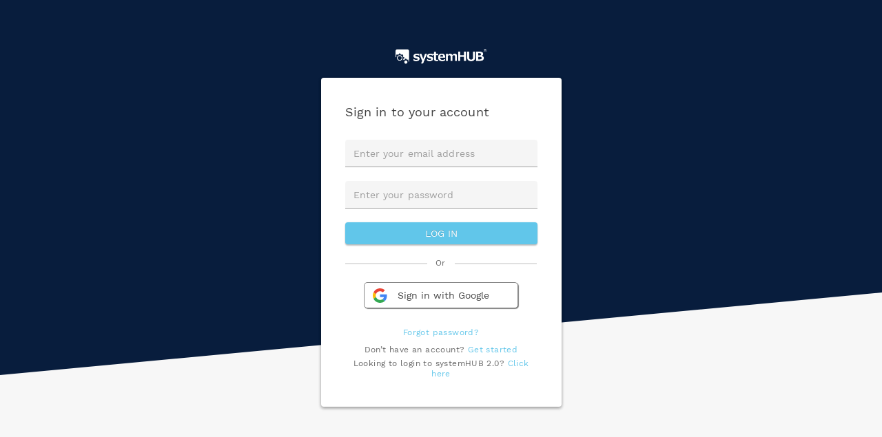

--- FILE ---
content_type: text/html; charset=UTF-8
request_url: https://member.systemhub.com/
body_size: 3954
content:
<!DOCTYPE html>
<!--[if IE 8 ]>
<html class="ie ie8" xmlns="http://www.w3.org/1999/xhtml" xml:lang="en" lang="en"> <![endif]-->
<!--[if IE 9 ]>
<html class="ie ie9" xmlns="http://www.w3.org/1999/xhtml" xml:lang="en" lang="en"> <![endif]-->
<!--[if (gte IE 9)|!(IE)]><!-->
<html xmlns="http://www.w3.org/1999/xhtml" xml:lang="en" lang="en"><!--<![endif]-->
<head>
    <meta http-equiv="Content-Type" content="text/html; charset=utf-8"/>
    <meta name="language" content="en"/>
    <meta name="viewport" content="width=device-width, initial-scale=1">
    <meta name="robots" content="noindex,nofollow">
    <link rel="stylesheet" type="text/css" href="/assets/style-ycUyJsn0S4b6tDZEdDwETg.css?v=1764661307" />
<style type="text/css">
/*<![CDATA[*/

            .page-loading .loader-block {
                width: 100%;
                height: 100%;
                position: fixed;
                top: 0;
                left: 0;
                z-index: 9999;
                background: rgba(0,0,0, .5);
                display: table;
            }
            .page-loading .loader-block .loader-text {
                display: table-cell;
                vertical-align: middle;
            }
            .page-loading .loader-block h1 {
                color: #fff;
                font: bold 17px/18px Tahoma,"Dosis",Arial,Helvetica,sans-serif;
                text-align: center;
                margin: 0 0 10px;
            }    
            .page-loading .loading-spinner {
                height: 128px;
                width: 128px;
                position: relative;
                margin: 15px auto;
                color: #fff;
                -webkit-animation: rotateLoader 1s linear infinite;
                -moz-animation: rotateLoader 1s linear infinite;
                animation: rotateLoader 1s linear infinite;
            }            
            .page-loading .loading-spinner .glyphicon-refresh {
                color: #fff;
                font-size: 129px;
                line-height: 128px;
                animation: none;
            }
        
/*]]>*/
</style>
<style type="text/css">
/*<![CDATA[*/

             .pace {
                  -webkit-pointer-events: none;
                  pointer-events: none;
                  -webkit-user-select: none;
                  -moz-user-select: none;
                  user-select: none;
                }
                
                .pace-inactive {
                  display: none;
                }
                
                .pace .pace-progress {
                  background: #86929B;
                  position: fixed;
                  z-index: 2000;
                  top: 0;
                  right: 100%;
                  width: 100%;
                  height: 3px;
                }
                
                .pace .pace-progress-inner {
                  display: block;
                  position: absolute;
                  right: 0px;
                  width: 100px;
                  height: 100%;
                  box-shadow: 0 0 10px #86929B, 0 0 5px #86929B;
                  opacity: 1.0;
                  -webkit-transform: rotate(3deg) translate(0px, -4px);
                  -moz-transform: rotate(3deg) translate(0px, -4px);
                  -ms-transform: rotate(3deg) translate(0px, -4px);
                  -o-transform: rotate(3deg) translate(0px, -4px);
                  transform: rotate(3deg) translate(0px, -4px);
                }
                
                .pace .pace-activity {
                  display: block;
                  position: fixed;
                  z-index: 2000;
                  top: 15px;
                  left: 15px;
                  width: 14px;
                  height: 14px;
                  border: solid 2px transparent;
                  border-top-color: #86929B;
                  border-left-color: #86929B;
                  border-radius: 10px;
                  -webkit-animation: pace-spinner 400ms linear infinite;
                  -moz-animation: pace-spinner 400ms linear infinite;
                  -ms-animation: pace-spinner 400ms linear infinite;
                  -o-animation: pace-spinner 400ms linear infinite;
                  animation: pace-spinner 400ms linear infinite;
                }
                
                @-webkit-keyframes pace-spinner {
                  0% { -webkit-transform: rotate(0deg); transform: rotate(0deg); }
                  100% { -webkit-transform: rotate(360deg); transform: rotate(360deg); }
                }
                @-moz-keyframes pace-spinner {
                  0% { -moz-transform: rotate(0deg); transform: rotate(0deg); }
                  100% { -moz-transform: rotate(360deg); transform: rotate(360deg); }
                }
                @-o-keyframes pace-spinner {
                  0% { -o-transform: rotate(0deg); transform: rotate(0deg); }
                  100% { -o-transform: rotate(360deg); transform: rotate(360deg); }
                }
                @-ms-keyframes pace-spinner {
                  0% { -ms-transform: rotate(0deg); transform: rotate(0deg); }
                  100% { -ms-transform: rotate(360deg); transform: rotate(360deg); }
                }
                @keyframes pace-spinner {
                  0% { transform: rotate(0deg); transform: rotate(0deg); }
                  100% { transform: rotate(360deg); transform: rotate(360deg); }
                }
                 
        
/*]]>*/
</style>
<script type="text/javascript">
/*<![CDATA[*/

            (function(w,d,s,l,i){w[l]=w[l]||[];w[l].push({'gtm.start':
                    new Date().getTime(),event:'gtm.js'});var f=d.getElementsByTagName(s)[0],
                j=d.createElement(s),dl=l!='dataLayer'?'&l='+l:'';j.async=true;j.src=
                'https://www.googletagmanager.com/gtm.js?id='+i+dl;f.parentNode.insertBefore(j,f);
            })(window,document,'script','dataLayer','GTM-MT8MZ4NX');
        
/*]]>*/
</script>
<title>SystemHUB - Login</title>
    <link rel="shortcut icon" href="/favicon.ico" type="image/x-icon"/>
    <link rel="icon" href="/favicon.ico" type="image/x-icon"/>
    </head>
<body class="web-user-layout login-layout ">
<!-- Google Tag Manager (noscript) -->
<noscript><iframe src="https://www.googletagmanager.com/ns.html?id=GTM-MT8MZ4NX" height="0" width="0" style="display:none;visibility:hidden"></iframe></noscript>
<!-- End Google Tag Manager (noscript) --><div class="page-loading">
    <span class="glyphicon glyphicon-refresh"></span>
</div>
<div class="page-loading" style="display: none">
    <div class="loader-block">
        <div class="loader-text">
            <h1 class="descript-loader"></h1>
            <div class="loading-spinner">
                <span class="glyphicon glyphicon-refresh glyphicon-refresh-animate"></span>
            </div>
        </div>
    </div>
</div>

<header class="header">
</header>
<main class="main login">
    <div class="main-bg"></div>
    <div class="container">
        <div class="container-main">
            <div class="auth-login-new">
    <div class="login-bg"></div>
    <div class="login-form">
        <div class="logo">
            <img alt="logo" class="login-logo" src="https://member.systemhub.com/resources/images/logo-login-new.png" />        </div>
        <div class="form-block">
            <div class="title">Sign in to your account</div>
            <form id="login-form" action="https://member.systemhub.com/" method="post">
                        <div class="section-row">
                <div class="section-input">
                    <input placeholder="Enter your email address" class="form-control" name="application_models_forms_LoginForm[username]" id="application_models_forms_LoginForm_username" type="email" />                    <div class="errors-holder">
                        <div class="errorMessage" id="application_models_forms_LoginForm_username_em_" style="display:none"></div>                    </div>
                </div>
            </div>

            <div class="section-row">
                <div class="section-input">
                    <input placeholder="Enter your password" class="form-control" name="application_models_forms_LoginForm[password]" id="application_models_forms_LoginForm_password" type="password" />                    <div class="errors-holder">
                        <div class="errorMessage" id="application_models_forms_LoginForm_password_em_" style="display:none"></div>                    </div>
                </div>
            </div>

            <div class="section-row login-buttons buttons">
                                <button class="btn btn-primary login"><span class="login-loader-svg"><svg width="20" height="20" viewBox="0 0 38 38" xmlns="http://www.w3.org/2000/svg" stroke="#fff">
                        <g fill="none" fill-rule="evenodd">
                            <g transform="translate(1 1)" stroke-width="2">
                                <circle stroke-opacity=".5" cx="18" cy="18" r="18"/>
                                <path d="M36 18c0-9.94-8.06-18-18-18">
                                    <animateTransform
                                        attributeName="transform"
                                        type="rotate"
                                        from="0 18 18"
                                        to="360 18 18"
                                        dur="1s"
                                        repeatCount="indefinite"/>
                                </path>
                            </g>
                        </g>
                    </svg></span>log in</button>

            </div>
            <div class="section-row login-buttons buttons or">
                <span class="or-line-l"></span>
                <span class="or-b">Or</span>
                <span class="or-line-r"></span>
            </div>
            <div class="section-row login-buttons buttons social">

                <a class="btn btn-default google-login" data-toggle="tooltip" title="Login with Google" href="https://member.systemhub.com/socialAuth/connect?provider=google&amp;action=singin"><span class="google-login-image"></span><span class="google-login-text">Sign in with Google</span></a>            </div>

            <div class="section-row login-buttons buttons help">
                <div class="help-item">
                    <a class="forgot-password js-page-loading" href="https://member.systemhub.com/auth/webUser/forgot">Forgot password?</a>                </div>
            </div>
            <div class="">
                <div class="footer-links">
                    <div class="help-item">
                        Don’t have an account? <a class="create-account js-page-loading" href="https://www.systemhub.com/">Get started</a>                    </div>
                    <div class="help-item">
                        Looking to login to systemHUB 2.0? <a class="create-account js-page-loading" href="https://member.systemshub.com/">Click here</a>                    </div>
                </div>
            </div>


            </form>
        </div>

    </div>
    <div class="login-bg-f"></div>
</div>

        </div>
    </div>
    <div class="main-bg-r"></div>
</main>
<footer class="footer">
    <div class="container">
        <div class="footer-links">
            <div class="copyright">
                &copy; systemHUB
            </div>
            <div class="copyright">
                <a href="https://www.systemhub.com/support/">Contact</a>
            </div>
            <div class="copyright">
                <a href="https://www.systemhub.com/terms-of-service/">Privacy & Terms</a>
            </div>
        </div>
    </div>
</footer>
<!-- Start of HubSpot Embed Code -->

<script type="text/javascript" id="hs-script-loader" async defer src="//js.hs-scripts.com/45129160.js"></script>

<!-- End of HubSpot Embed Code -->
<script type="text/javascript" src="/assets/script-2-2SO84XjI1mcOXgbLNpiaog.js?v=1743069894"></script>
<script type="text/javascript">
/*<![CDATA[*/

            var pageLoading = $(".page-loading").pageLoading({
            "onAutoActive" : ".js-page-loading,#tree-view li .jqtree-title a,.system-folder-grid-view table tr.Folder td:not(.path-column),.system-folder-grid-view table tr.System td:not(.path-column),.system-folder-grid-view table tr.PolicyFolder td:not(.path-column),.system-folder-grid-view table tr.Policy td:not(.path-column),.system-folder-grid-view table tr.TrainingFolder td:not(.path-column),.system-folder-grid-view table tr.Training td:not(.path-column),#content > .panel > .panel-body > .breadcrumbs a,ul.icons-right li a.sort-assigned,ul.icons-right li a.list,ul.icons-right li a.grid,ul.icons-right li.edit-button a,ul.icons-right li.back a,.footer a",
            "showLoading" : false,
            });
        
jQuery(function($) {
	
	
	            if (typeof localStorage === 'object') {
	                try {
	                    localStorage.setItem('localStorage', 1);
	                    localStorage.removeItem('localStorage');
	                } catch (e) {
	                    Storage.prototype._setItem = Storage.prototype.setItem;
	                    Storage.prototype.setItem = function() {};
	                    console.log('Your web browser does not support storing settings locally. In Safari, the most common cause of this is using "Private Browsing Mode". Some settings may not save or some features may not work properly for you.');
	                }
	            }
	        
	jQuery('#login-form').yiiactiveform({'validateOnChange':false,'validateOnSubmit':true,'errorCssClass':'has-error','beforeValidate': function(form) {
	                        $(form).find("input.btn.btn-primary.login").attr("disabled", "disabled");
	                        $(form).find(".login-loader-svg").css("display", "inline-flex"); 
	
	                        return true;
	                    },'afterValidate': function(form, data, hasError) {
	                        if(hasError) {
	                           $(form).find("input.btn.btn-primary.login").removeAttr("disabled"); 
	                            $(form).find(".login-loader-svg").css("display", "none"); 
	                           return false;
	                        } else {
	                            return true;
	                        }
	                    },'attributes':[{'id':'application_models_forms_LoginForm_username','inputID':'application_models_forms_LoginForm_username','errorID':'application_models_forms_LoginForm_username_em_','model':'application\\models\\forms\\LoginForm','name':'username','enableAjaxValidation':true,'clientValidation':function(value, messages, attribute) {
	
	if(jQuery.trim(value)=='') {
		messages.push("Username cannot be blank.");
	}
	
	}},{'id':'application_models_forms_LoginForm_password','inputID':'application_models_forms_LoginForm_password','errorID':'application_models_forms_LoginForm_password_em_','model':'application\\models\\forms\\LoginForm','name':'password','enableAjaxValidation':true,'clientValidation':function(value, messages, attribute) {
	
	if(jQuery.trim(value)=='') {
		messages.push("Password cannot be blank.");
	}
	
	}}],'errorCss':'error'});
});
/*]]>*/
</script>
</body>
</html>


--- FILE ---
content_type: text/css
request_url: https://member.systemhub.com/assets/style-ycUyJsn0S4b6tDZEdDwETg.css?v=1764661307
body_size: 51988
content:
/*!
 * Bootstrap v3.3.5 (http://getbootstrap.com)
 * Copyright 2011-2016 Twitter, Inc.
 * Licensed under MIT (https://github.com/twbs/bootstrap/blob/master/LICENSE)
 *//*!
 * Generated using the Bootstrap Customizer (http://getbootstrap.com/customize/?id=8ba490bb770ba2e8743ef4d2adf12e6f)
 * Config saved to config.json and https://gist.github.com/8ba490bb770ba2e8743ef4d2adf12e6f
 *//*!
 * Bootstrap v3.3.6 (http://getbootstrap.com)
 * Copyright 2011-2015 Twitter, Inc.
 * Licensed under MIT (https://github.com/twbs/bootstrap/blob/master/LICENSE)
 *//*! normalize.css v3.0.3 | MIT License | github.com/necolas/normalize.css */html{font-family:sans-serif;-ms-text-size-adjust:100%;-webkit-text-size-adjust:100%}body{margin:0}article,aside,details,figcaption,figure,footer,header,hgroup,main,menu,nav,section,summary{display:block}audio,canvas,progress,video{display:inline-block;vertical-align:baseline}audio:not([controls]){display:none;height:0}[hidden],template{display:none}a{background-color:transparent}a:active,a:hover{outline:0}abbr[title]{border-bottom:1px dotted}b,strong{font-weight:bold}dfn{font-style:italic}h1{font-size:2em;margin:.67em 0}mark{background:#ff0;color:#000}small{font-size:80%}sub,sup{font-size:75%;line-height:0;position:relative;vertical-align:baseline}sup{top:-.5em}sub{bottom:-.25em}img{border:0}svg:not(:root){overflow:hidden}figure{margin:1em 40px}hr{-webkit-box-sizing:content-box;-moz-box-sizing:content-box;box-sizing:content-box;height:0}pre{overflow:auto}code,kbd,pre,samp{font-family:monospace, monospace;font-size:1em}button,input,optgroup,select,textarea{color:inherit;font:inherit;margin:0}button{overflow:visible}button,select{text-transform:none}button,html input[type="button"],input[type="reset"],input[type="submit"]{-webkit-appearance:button;cursor:pointer}button[disabled],html input[disabled]{cursor:default}button::-moz-focus-inner,input::-moz-focus-inner{border:0;padding:0}input{line-height:normal}input[type="checkbox"],input[type="radio"]{-webkit-box-sizing:border-box;-moz-box-sizing:border-box;box-sizing:border-box;padding:0}input[type="number"]::-webkit-inner-spin-button,input[type="number"]::-webkit-outer-spin-button{height:auto}input[type="search"]{-webkit-appearance:textfield;-webkit-box-sizing:content-box;-moz-box-sizing:content-box;box-sizing:content-box}input[type="search"]::-webkit-search-cancel-button,input[type="search"]::-webkit-search-decoration{-webkit-appearance:none}fieldset{border:1px solid #c0c0c0;margin:0 2px;padding:.35em .625em .75em}legend{border:0;padding:0}textarea{overflow:auto}optgroup{font-weight:bold}table{border-collapse:collapse;border-spacing:0}td,th{padding:0}/*! Source: https://github.com/h5bp/html5-boilerplate/blob/master/src/css/main.css */@media print{*,*:before,*:after{background:transparent !important;color:#000 !important;-webkit-box-shadow:none !important;box-shadow:none !important;text-shadow:none !important}a,a:visited{text-decoration:underline}a[href]:after{content:" (" attr(href) ")"}abbr[title]:after{content:" (" attr(title) ")"}a[href^="#"]:after,a[href^="javascript:"]:after{content:""}pre,blockquote{border:1px solid #999;page-break-inside:avoid}thead{display:table-header-group}tr,img{page-break-inside:avoid}img{max-width:100% !important}p,h2,h3{orphans:3;widows:3}h2,h3{page-break-after:avoid}.navbar{display:none}.btn > .caret,.dropup > .btn > .caret{border-top-color:#000 !important}.label{border:1px solid #000}.table{border-collapse:collapse !important}.table td,.table th{background-color:#fff !important}.table-bordered th,.table-bordered td{border:1px solid #ddd !important}}@font-face{font-family:'Glyphicons Halflings';src:url('789f2f4b/css/../fonts/glyphicons-halflings-regular.eot');src:url('789f2f4b/css/../fonts/glyphicons-halflings-regular.eot?#iefix') format('embedded-opentype'), url('789f2f4b/css/../fonts/glyphicons-halflings-regular.woff2') format('woff2'), url('789f2f4b/css/../fonts/glyphicons-halflings-regular.woff') format('woff'), url('789f2f4b/css/../fonts/glyphicons-halflings-regular.ttf') format('truetype'), url('789f2f4b/css/../fonts/glyphicons-halflings-regular.svg#glyphicons_halflingsregular') format('svg')}.glyphicon{position:relative;top:1px;display:inline-block;font-family:'Glyphicons Halflings';font-style:normal;font-weight:normal;line-height:1;-webkit-font-smoothing:antialiased;-moz-osx-font-smoothing:grayscale}.glyphicon-asterisk:before{content:"\002a"}.glyphicon-plus:before{content:"\002b"}.glyphicon-euro:before,.glyphicon-eur:before{content:"\20ac"}.glyphicon-minus:before{content:"\2212"}.glyphicon-cloud:before{content:"\2601"}.glyphicon-envelope:before{content:"\2709"}.glyphicon-pencil:before{content:"\270f"}.glyphicon-glass:before{content:"\e001"}.glyphicon-music:before{content:"\e002"}.glyphicon-search:before{content:"\e003"}.glyphicon-heart:before{content:"\e005"}.glyphicon-star:before{content:"\e006"}.glyphicon-star-empty:before{content:"\e007"}.glyphicon-user:before{content:"\e008"}.glyphicon-film:before{content:"\e009"}.glyphicon-th-large:before{content:"\e010"}.glyphicon-th:before{content:"\e011"}.glyphicon-th-list:before{content:"\e012"}.glyphicon-ok:before{content:"\e013"}.glyphicon-remove:before{content:"\e014"}.glyphicon-zoom-in:before{content:"\e015"}.glyphicon-zoom-out:before{content:"\e016"}.glyphicon-off:before{content:"\e017"}.glyphicon-signal:before{content:"\e018"}.glyphicon-cog:before{content:"\e019"}.glyphicon-trash:before{content:"\e020"}.glyphicon-home:before{content:"\e021"}.glyphicon-file:before{content:"\e022"}.glyphicon-time:before{content:"\e023"}.glyphicon-road:before{content:"\e024"}.glyphicon-download-alt:before{content:"\e025"}.glyphicon-download:before{content:"\e026"}.glyphicon-upload:before{content:"\e027"}.glyphicon-inbox:before{content:"\e028"}.glyphicon-play-circle:before{content:"\e029"}.glyphicon-repeat:before{content:"\e030"}.glyphicon-refresh:before{content:"\e031"}.glyphicon-list-alt:before{content:"\e032"}.glyphicon-lock:before{content:"\e033"}.glyphicon-flag:before{content:"\e034"}.glyphicon-headphones:before{content:"\e035"}.glyphicon-volume-off:before{content:"\e036"}.glyphicon-volume-down:before{content:"\e037"}.glyphicon-volume-up:before{content:"\e038"}.glyphicon-qrcode:before{content:"\e039"}.glyphicon-barcode:before{content:"\e040"}.glyphicon-tag:before{content:"\e041"}.glyphicon-tags:before{content:"\e042"}.glyphicon-book:before{content:"\e043"}.glyphicon-bookmark:before{content:"\e044"}.glyphicon-print:before{content:"\e045"}.glyphicon-camera:before{content:"\e046"}.glyphicon-font:before{content:"\e047"}.glyphicon-bold:before{content:"\e048"}.glyphicon-italic:before{content:"\e049"}.glyphicon-text-height:before{content:"\e050"}.glyphicon-text-width:before{content:"\e051"}.glyphicon-align-left:before{content:"\e052"}.glyphicon-align-center:before{content:"\e053"}.glyphicon-align-right:before{content:"\e054"}.glyphicon-align-justify:before{content:"\e055"}.glyphicon-list:before{content:"\e056"}.glyphicon-indent-left:before{content:"\e057"}.glyphicon-indent-right:before{content:"\e058"}.glyphicon-facetime-video:before{content:"\e059"}.glyphicon-picture:before{content:"\e060"}.glyphicon-map-marker:before{content:"\e062"}.glyphicon-adjust:before{content:"\e063"}.glyphicon-tint:before{content:"\e064"}.glyphicon-edit:before{content:"\e065"}.glyphicon-share:before{content:"\e066"}.glyphicon-check:before{content:"\e067"}.glyphicon-move:before{content:"\e068"}.glyphicon-step-backward:before{content:"\e069"}.glyphicon-fast-backward:before{content:"\e070"}.glyphicon-backward:before{content:"\e071"}.glyphicon-play:before{content:"\e072"}.glyphicon-pause:before{content:"\e073"}.glyphicon-stop:before{content:"\e074"}.glyphicon-forward:before{content:"\e075"}.glyphicon-fast-forward:before{content:"\e076"}.glyphicon-step-forward:before{content:"\e077"}.glyphicon-eject:before{content:"\e078"}.glyphicon-chevron-left:before{content:"\e079"}.glyphicon-chevron-right:before{content:"\e080"}.glyphicon-plus-sign:before{content:"\e081"}.glyphicon-minus-sign:before{content:"\e082"}.glyphicon-remove-sign:before{content:"\e083"}.glyphicon-ok-sign:before{content:"\e084"}.glyphicon-question-sign:before{content:"\e085"}.glyphicon-info-sign:before{content:"\e086"}.glyphicon-screenshot:before{content:"\e087"}.glyphicon-remove-circle:before{content:"\e088"}.glyphicon-ok-circle:before{content:"\e089"}.glyphicon-ban-circle:before{content:"\e090"}.glyphicon-arrow-left:before{content:"\e091"}.glyphicon-arrow-right:before{content:"\e092"}.glyphicon-arrow-up:before{content:"\e093"}.glyphicon-arrow-down:before{content:"\e094"}.glyphicon-share-alt:before{content:"\e095"}.glyphicon-resize-full:before{content:"\e096"}.glyphicon-resize-small:before{content:"\e097"}.glyphicon-exclamation-sign:before{content:"\e101"}.glyphicon-gift:before{content:"\e102"}.glyphicon-leaf:before{content:"\e103"}.glyphicon-fire:before{content:"\e104"}.glyphicon-eye-open:before{content:"\e105"}.glyphicon-eye-close:before{content:"\e106"}.glyphicon-warning-sign:before{content:"\e107"}.glyphicon-plane:before{content:"\e108"}.glyphicon-calendar:before{content:"\e109"}.glyphicon-random:before{content:"\e110"}.glyphicon-comment:before{content:"\e111"}.glyphicon-magnet:before{content:"\e112"}.glyphicon-chevron-up:before{content:"\e113"}.glyphicon-chevron-down:before{content:"\e114"}.glyphicon-retweet:before{content:"\e115"}.glyphicon-shopping-cart:before{content:"\e116"}.glyphicon-folder-close:before{content:"\e117"}.glyphicon-folder-open:before{content:"\e118"}.glyphicon-resize-vertical:before{content:"\e119"}.glyphicon-resize-horizontal:before{content:"\e120"}.glyphicon-hdd:before{content:"\e121"}.glyphicon-bullhorn:before{content:"\e122"}.glyphicon-bell:before{content:"\e123"}.glyphicon-certificate:before{content:"\e124"}.glyphicon-thumbs-up:before{content:"\e125"}.glyphicon-thumbs-down:before{content:"\e126"}.glyphicon-hand-right:before{content:"\e127"}.glyphicon-hand-left:before{content:"\e128"}.glyphicon-hand-up:before{content:"\e129"}.glyphicon-hand-down:before{content:"\e130"}.glyphicon-circle-arrow-right:before{content:"\e131"}.glyphicon-circle-arrow-left:before{content:"\e132"}.glyphicon-circle-arrow-up:before{content:"\e133"}.glyphicon-circle-arrow-down:before{content:"\e134"}.glyphicon-globe:before{content:"\e135"}.glyphicon-wrench:before{content:"\e136"}.glyphicon-tasks:before{content:"\e137"}.glyphicon-filter:before{content:"\e138"}.glyphicon-briefcase:before{content:"\e139"}.glyphicon-fullscreen:before{content:"\e140"}.glyphicon-dashboard:before{content:"\e141"}.glyphicon-paperclip:before{content:"\e142"}.glyphicon-heart-empty:before{content:"\e143"}.glyphicon-link:before{content:"\e144"}.glyphicon-phone:before{content:"\e145"}.glyphicon-pushpin:before{content:"\e146"}.glyphicon-usd:before{content:"\e148"}.glyphicon-gbp:before{content:"\e149"}.glyphicon-sort:before{content:"\e150"}.glyphicon-sort-by-alphabet:before{content:"\e151"}.glyphicon-sort-by-alphabet-alt:before{content:"\e152"}.glyphicon-sort-by-order:before{content:"\e153"}.glyphicon-sort-by-order-alt:before{content:"\e154"}.glyphicon-sort-by-attributes:before{content:"\e155"}.glyphicon-sort-by-attributes-alt:before{content:"\e156"}.glyphicon-unchecked:before{content:"\e157"}.glyphicon-expand:before{content:"\e158"}.glyphicon-collapse-down:before{content:"\e159"}.glyphicon-collapse-up:before{content:"\e160"}.glyphicon-log-in:before{content:"\e161"}.glyphicon-flash:before{content:"\e162"}.glyphicon-log-out:before{content:"\e163"}.glyphicon-new-window:before{content:"\e164"}.glyphicon-record:before{content:"\e165"}.glyphicon-save:before{content:"\e166"}.glyphicon-open:before{content:"\e167"}.glyphicon-saved:before{content:"\e168"}.glyphicon-import:before{content:"\e169"}.glyphicon-export:before{content:"\e170"}.glyphicon-send:before{content:"\e171"}.glyphicon-floppy-disk:before{content:"\e172"}.glyphicon-floppy-saved:before{content:"\e173"}.glyphicon-floppy-remove:before{content:"\e174"}.glyphicon-floppy-save:before{content:"\e175"}.glyphicon-floppy-open:before{content:"\e176"}.glyphicon-credit-card:before{content:"\e177"}.glyphicon-transfer:before{content:"\e178"}.glyphicon-cutlery:before{content:"\e179"}.glyphicon-header:before{content:"\e180"}.glyphicon-compressed:before{content:"\e181"}.glyphicon-earphone:before{content:"\e182"}.glyphicon-phone-alt:before{content:"\e183"}.glyphicon-tower:before{content:"\e184"}.glyphicon-stats:before{content:"\e185"}.glyphicon-sd-video:before{content:"\e186"}.glyphicon-hd-video:before{content:"\e187"}.glyphicon-subtitles:before{content:"\e188"}.glyphicon-sound-stereo:before{content:"\e189"}.glyphicon-sound-dolby:before{content:"\e190"}.glyphicon-sound-5-1:before{content:"\e191"}.glyphicon-sound-6-1:before{content:"\e192"}.glyphicon-sound-7-1:before{content:"\e193"}.glyphicon-copyright-mark:before{content:"\e194"}.glyphicon-registration-mark:before{content:"\e195"}.glyphicon-cloud-download:before{content:"\e197"}.glyphicon-cloud-upload:before{content:"\e198"}.glyphicon-tree-conifer:before{content:"\e199"}.glyphicon-tree-deciduous:before{content:"\e200"}.glyphicon-cd:before{content:"\e201"}.glyphicon-save-file:before{content:"\e202"}.glyphicon-open-file:before{content:"\e203"}.glyphicon-level-up:before{content:"\e204"}.glyphicon-copy:before{content:"\e205"}.glyphicon-paste:before{content:"\e206"}.glyphicon-alert:before{content:"\e209"}.glyphicon-equalizer:before{content:"\e210"}.glyphicon-king:before{content:"\e211"}.glyphicon-queen:before{content:"\e212"}.glyphicon-pawn:before{content:"\e213"}.glyphicon-bishop:before{content:"\e214"}.glyphicon-knight:before{content:"\e215"}.glyphicon-baby-formula:before{content:"\e216"}.glyphicon-tent:before{content:"\26fa"}.glyphicon-blackboard:before{content:"\e218"}.glyphicon-bed:before{content:"\e219"}.glyphicon-apple:before{content:"\f8ff"}.glyphicon-erase:before{content:"\e221"}.glyphicon-hourglass:before{content:"\231b"}.glyphicon-lamp:before{content:"\e223"}.glyphicon-duplicate:before{content:"\e224"}.glyphicon-piggy-bank:before{content:"\e225"}.glyphicon-scissors:before{content:"\e226"}.glyphicon-bitcoin:before{content:"\e227"}.glyphicon-btc:before{content:"\e227"}.glyphicon-xbt:before{content:"\e227"}.glyphicon-yen:before{content:"\00a5"}.glyphicon-jpy:before{content:"\00a5"}.glyphicon-ruble:before{content:"\20bd"}.glyphicon-rub:before{content:"\20bd"}.glyphicon-scale:before{content:"\e230"}.glyphicon-ice-lolly:before{content:"\e231"}.glyphicon-ice-lolly-tasted:before{content:"\e232"}.glyphicon-education:before{content:"\e233"}.glyphicon-option-horizontal:before{content:"\e234"}.glyphicon-option-vertical:before{content:"\e235"}.glyphicon-menu-hamburger:before{content:"\e236"}.glyphicon-modal-window:before{content:"\e237"}.glyphicon-oil:before{content:"\e238"}.glyphicon-grain:before{content:"\e239"}.glyphicon-sunglasses:before{content:"\e240"}.glyphicon-text-size:before{content:"\e241"}.glyphicon-text-color:before{content:"\e242"}.glyphicon-text-background:before{content:"\e243"}.glyphicon-object-align-top:before{content:"\e244"}.glyphicon-object-align-bottom:before{content:"\e245"}.glyphicon-object-align-horizontal:before{content:"\e246"}.glyphicon-object-align-left:before{content:"\e247"}.glyphicon-object-align-vertical:before{content:"\e248"}.glyphicon-object-align-right:before{content:"\e249"}.glyphicon-triangle-right:before{content:"\e250"}.glyphicon-triangle-left:before{content:"\e251"}.glyphicon-triangle-bottom:before{content:"\e252"}.glyphicon-triangle-top:before{content:"\e253"}.glyphicon-console:before{content:"\e254"}.glyphicon-superscript:before{content:"\e255"}.glyphicon-subscript:before{content:"\e256"}.glyphicon-menu-left:before{content:"\e257"}.glyphicon-menu-right:before{content:"\e258"}.glyphicon-menu-down:before{content:"\e259"}.glyphicon-menu-up:before{content:"\e260"}*{-webkit-box-sizing:border-box;-moz-box-sizing:border-box;box-sizing:border-box}*:before,*:after{-webkit-box-sizing:border-box;-moz-box-sizing:border-box;box-sizing:border-box}html{font-size:10px;-webkit-tap-highlight-color:rgba(0, 0, 0, 0)}body{font-family:"Helvetica Neue", Helvetica, Arial, sans-serif;font-size:14px;line-height:1.42857143;color:#333333;background-color:#ffffff}input,button,select,textarea{font-family:inherit;font-size:inherit;line-height:inherit}a{color:#337ab7;text-decoration:none}a:hover,a:focus{color:#23527c;text-decoration:underline}a:focus{outline:thin dotted;outline:5px auto -webkit-focus-ring-color;outline-offset:-2px}figure{margin:0}img{vertical-align:middle}.img-responsive,.thumbnail > img,.thumbnail a > img,.carousel-inner > .item > img,.carousel-inner > .item > a > img{display:block;max-width:100%;height:auto}.img-rounded{border-radius:6px}.img-thumbnail{padding:4px;line-height:1.42857143;background-color:#ffffff;border:1px solid #dddddd;border-radius:4px;-webkit-transition:all 0.2s ease-in-out;-o-transition:all 0.2s ease-in-out;transition:all 0.2s ease-in-out;display:inline-block;max-width:100%;height:auto}.img-circle{border-radius:50%}hr{margin-top:20px;margin-bottom:20px;border:0;border-top:1px solid #eeeeee}.sr-only{position:absolute;width:1px;height:1px;margin:-1px;padding:0;overflow:hidden;clip:rect(0, 0, 0, 0);border:0}.sr-only-focusable:active,.sr-only-focusable:focus{position:static;width:auto;height:auto;margin:0;overflow:visible;clip:auto}[role="button"]{cursor:pointer}h1,h2,h3,h4,h5,h6,.h1,.h2,.h3,.h4,.h5,.h6{font-family:inherit;font-weight:500;line-height:1.1;color:inherit}h1 small,h2 small,h3 small,h4 small,h5 small,h6 small,.h1 small,.h2 small,.h3 small,.h4 small,.h5 small,.h6 small,h1 .small,h2 .small,h3 .small,h4 .small,h5 .small,h6 .small,.h1 .small,.h2 .small,.h3 .small,.h4 .small,.h5 .small,.h6 .small{font-weight:normal;line-height:1;color:#777777}h1,.h1,h2,.h2,h3,.h3{margin-top:20px;margin-bottom:10px}h1 small,.h1 small,h2 small,.h2 small,h3 small,.h3 small,h1 .small,.h1 .small,h2 .small,.h2 .small,h3 .small,.h3 .small{font-size:65%}h4,.h4,h5,.h5,h6,.h6{margin-top:10px;margin-bottom:10px}h4 small,.h4 small,h5 small,.h5 small,h6 small,.h6 small,h4 .small,.h4 .small,h5 .small,.h5 .small,h6 .small,.h6 .small{font-size:75%}h1,.h1{font-size:36px}h2,.h2{font-size:30px}h3,.h3{font-size:24px}h4,.h4{font-size:18px}h5,.h5{font-size:14px}h6,.h6{font-size:12px}p{margin:0 0 10px}.lead{margin-bottom:20px;font-size:16px;font-weight:300;line-height:1.4}@media (min-width: 768px){.lead{font-size:21px}}small,.small{font-size:85%}mark,.mark{background-color:#fcf8e3;padding:.2em}.text-left{text-align:left}.text-right{text-align:right}.text-center{text-align:center}.text-justify{text-align:justify}.text-nowrap{white-space:nowrap}.text-lowercase{text-transform:lowercase}.text-uppercase{text-transform:uppercase}.text-capitalize{text-transform:capitalize}.text-muted{color:#777777}.text-primary{color:#337ab7}a.text-primary:hover,a.text-primary:focus{color:#286090}.text-success{color:#3c763d}a.text-success:hover,a.text-success:focus{color:#2b542c}.text-info{color:#31708f}a.text-info:hover,a.text-info:focus{color:#245269}.text-warning{color:#8a6d3b}a.text-warning:hover,a.text-warning:focus{color:#66512c}.text-danger{color:#a94442}a.text-danger:hover,a.text-danger:focus{color:#843534}.bg-primary{color:#fff;background-color:#337ab7}a.bg-primary:hover,a.bg-primary:focus{background-color:#286090}.bg-success{background-color:#dff0d8}a.bg-success:hover,a.bg-success:focus{background-color:#c1e2b3}.bg-info{background-color:#d9edf7}a.bg-info:hover,a.bg-info:focus{background-color:#afd9ee}.bg-warning{background-color:#fcf8e3}a.bg-warning:hover,a.bg-warning:focus{background-color:#f7ecb5}.bg-danger{background-color:#f2dede}a.bg-danger:hover,a.bg-danger:focus{background-color:#e4b9b9}.page-header{padding-bottom:9px;margin:40px 0 20px;border-bottom:1px solid #eeeeee}ul,ol{margin-top:0;margin-bottom:10px}ul ul,ol ul,ul ol,ol ol{margin-bottom:0}.list-unstyled{padding-left:0;list-style:none}.list-inline{padding-left:0;list-style:none;margin-left:-5px}.list-inline > li{display:inline-block;padding-left:5px;padding-right:5px}dl{margin-top:0;margin-bottom:20px}dt,dd{line-height:1.42857143}dt{font-weight:bold}dd{margin-left:0}@media (min-width: 992px){.dl-horizontal dt{float:left;width:160px;clear:left;text-align:right;overflow:hidden;text-overflow:ellipsis;white-space:nowrap}.dl-horizontal dd{margin-left:180px}}abbr[title],abbr[data-original-title]{cursor:help;border-bottom:1px dotted #777777}.initialism{font-size:90%;text-transform:uppercase}blockquote{padding:10px 20px;margin:0 0 20px;font-size:17.5px;border-left:5px solid #eeeeee}blockquote p:last-child,blockquote ul:last-child,blockquote ol:last-child{margin-bottom:0}blockquote footer,blockquote small,blockquote .small{display:block;font-size:80%;line-height:1.42857143;color:#777777}blockquote footer:before,blockquote small:before,blockquote .small:before{content:'\2014 \00A0'}.blockquote-reverse,blockquote.pull-right{padding-right:15px;padding-left:0;border-right:5px solid #eeeeee;border-left:0;text-align:right}.blockquote-reverse footer:before,blockquote.pull-right footer:before,.blockquote-reverse small:before,blockquote.pull-right small:before,.blockquote-reverse .small:before,blockquote.pull-right .small:before{content:''}.blockquote-reverse footer:after,blockquote.pull-right footer:after,.blockquote-reverse small:after,blockquote.pull-right small:after,.blockquote-reverse .small:after,blockquote.pull-right .small:after{content:'\00A0 \2014'}address{margin-bottom:20px;font-style:normal;line-height:1.42857143}code,kbd,pre,samp{font-family:Menlo, Monaco, Consolas, "Courier New", monospace}code{padding:2px 4px;font-size:90%;color:#c7254e;background-color:#f9f2f4;border-radius:4px}kbd{padding:2px 4px;font-size:90%;color:#ffffff;background-color:#333333;border-radius:3px;-webkit-box-shadow:inset 0 -1px 0 rgba(0, 0, 0, 0.25);box-shadow:inset 0 -1px 0 rgba(0, 0, 0, 0.25)}kbd kbd{padding:0;font-size:100%;font-weight:bold;-webkit-box-shadow:none;box-shadow:none}pre{display:block;padding:9.5px;margin:0 0 10px;font-size:13px;line-height:1.42857143;word-break:break-all;word-wrap:break-word;color:#333333;background-color:#f5f5f5;border:1px solid #cccccc;border-radius:4px}pre code{padding:0;font-size:inherit;color:inherit;white-space:pre-wrap;background-color:transparent;border-radius:0}.pre-scrollable{max-height:340px;overflow-y:scroll}.container{margin-right:auto;margin-left:auto;padding-left:15px;padding-right:15px}@media (min-width: 768px){.container{width:750px}}@media (min-width: 992px){.container{width:970px}}@media (min-width: 1200px){.container{width:1170px}}.container-fluid{margin-right:auto;margin-left:auto;padding-left:15px;padding-right:15px}.row{margin-left:-15px;margin-right:-15px}.col-xs-1,.col-sm-1,.col-md-1,.col-lg-1,.col-xs-2,.col-sm-2,.col-md-2,.col-lg-2,.col-xs-3,.col-sm-3,.col-md-3,.col-lg-3,.col-xs-4,.col-sm-4,.col-md-4,.col-lg-4,.col-xs-5,.col-sm-5,.col-md-5,.col-lg-5,.col-xs-6,.col-sm-6,.col-md-6,.col-lg-6,.col-xs-7,.col-sm-7,.col-md-7,.col-lg-7,.col-xs-8,.col-sm-8,.col-md-8,.col-lg-8,.col-xs-9,.col-sm-9,.col-md-9,.col-lg-9,.col-xs-10,.col-sm-10,.col-md-10,.col-lg-10,.col-xs-11,.col-sm-11,.col-md-11,.col-lg-11,.col-xs-12,.col-sm-12,.col-md-12,.col-lg-12{position:relative;min-height:1px;padding-left:15px;padding-right:15px}.col-xs-1,.col-xs-2,.col-xs-3,.col-xs-4,.col-xs-5,.col-xs-6,.col-xs-7,.col-xs-8,.col-xs-9,.col-xs-10,.col-xs-11,.col-xs-12{float:left}.col-xs-12{width:100%}.col-xs-11{width:91.66666667%}.col-xs-10{width:83.33333333%}.col-xs-9{width:75%}.col-xs-8{width:66.66666667%}.col-xs-7{width:58.33333333%}.col-xs-6{width:50%}.col-xs-5{width:41.66666667%}.col-xs-4{width:33.33333333%}.col-xs-3{width:25%}.col-xs-2{width:16.66666667%}.col-xs-1{width:8.33333333%}.col-xs-pull-12{right:100%}.col-xs-pull-11{right:91.66666667%}.col-xs-pull-10{right:83.33333333%}.col-xs-pull-9{right:75%}.col-xs-pull-8{right:66.66666667%}.col-xs-pull-7{right:58.33333333%}.col-xs-pull-6{right:50%}.col-xs-pull-5{right:41.66666667%}.col-xs-pull-4{right:33.33333333%}.col-xs-pull-3{right:25%}.col-xs-pull-2{right:16.66666667%}.col-xs-pull-1{right:8.33333333%}.col-xs-pull-0{right:auto}.col-xs-push-12{left:100%}.col-xs-push-11{left:91.66666667%}.col-xs-push-10{left:83.33333333%}.col-xs-push-9{left:75%}.col-xs-push-8{left:66.66666667%}.col-xs-push-7{left:58.33333333%}.col-xs-push-6{left:50%}.col-xs-push-5{left:41.66666667%}.col-xs-push-4{left:33.33333333%}.col-xs-push-3{left:25%}.col-xs-push-2{left:16.66666667%}.col-xs-push-1{left:8.33333333%}.col-xs-push-0{left:auto}.col-xs-offset-12{margin-left:100%}.col-xs-offset-11{margin-left:91.66666667%}.col-xs-offset-10{margin-left:83.33333333%}.col-xs-offset-9{margin-left:75%}.col-xs-offset-8{margin-left:66.66666667%}.col-xs-offset-7{margin-left:58.33333333%}.col-xs-offset-6{margin-left:50%}.col-xs-offset-5{margin-left:41.66666667%}.col-xs-offset-4{margin-left:33.33333333%}.col-xs-offset-3{margin-left:25%}.col-xs-offset-2{margin-left:16.66666667%}.col-xs-offset-1{margin-left:8.33333333%}.col-xs-offset-0{margin-left:0}@media (min-width: 768px){.col-sm-1,.col-sm-2,.col-sm-3,.col-sm-4,.col-sm-5,.col-sm-6,.col-sm-7,.col-sm-8,.col-sm-9,.col-sm-10,.col-sm-11,.col-sm-12{float:left}.col-sm-12{width:100%}.col-sm-11{width:91.66666667%}.col-sm-10{width:83.33333333%}.col-sm-9{width:75%}.col-sm-8{width:66.66666667%}.col-sm-7{width:58.33333333%}.col-sm-6{width:50%}.col-sm-5{width:41.66666667%}.col-sm-4{width:33.33333333%}.col-sm-3{width:25%}.col-sm-2{width:16.66666667%}.col-sm-1{width:8.33333333%}.col-sm-pull-12{right:100%}.col-sm-pull-11{right:91.66666667%}.col-sm-pull-10{right:83.33333333%}.col-sm-pull-9{right:75%}.col-sm-pull-8{right:66.66666667%}.col-sm-pull-7{right:58.33333333%}.col-sm-pull-6{right:50%}.col-sm-pull-5{right:41.66666667%}.col-sm-pull-4{right:33.33333333%}.col-sm-pull-3{right:25%}.col-sm-pull-2{right:16.66666667%}.col-sm-pull-1{right:8.33333333%}.col-sm-pull-0{right:auto}.col-sm-push-12{left:100%}.col-sm-push-11{left:91.66666667%}.col-sm-push-10{left:83.33333333%}.col-sm-push-9{left:75%}.col-sm-push-8{left:66.66666667%}.col-sm-push-7{left:58.33333333%}.col-sm-push-6{left:50%}.col-sm-push-5{left:41.66666667%}.col-sm-push-4{left:33.33333333%}.col-sm-push-3{left:25%}.col-sm-push-2{left:16.66666667%}.col-sm-push-1{left:8.33333333%}.col-sm-push-0{left:auto}.col-sm-offset-12{margin-left:100%}.col-sm-offset-11{margin-left:91.66666667%}.col-sm-offset-10{margin-left:83.33333333%}.col-sm-offset-9{margin-left:75%}.col-sm-offset-8{margin-left:66.66666667%}.col-sm-offset-7{margin-left:58.33333333%}.col-sm-offset-6{margin-left:50%}.col-sm-offset-5{margin-left:41.66666667%}.col-sm-offset-4{margin-left:33.33333333%}.col-sm-offset-3{margin-left:25%}.col-sm-offset-2{margin-left:16.66666667%}.col-sm-offset-1{margin-left:8.33333333%}.col-sm-offset-0{margin-left:0}}@media (min-width: 992px){.col-md-1,.col-md-2,.col-md-3,.col-md-4,.col-md-5,.col-md-6,.col-md-7,.col-md-8,.col-md-9,.col-md-10,.col-md-11,.col-md-12{float:left}.col-md-12{width:100%}.col-md-11{width:91.66666667%}.col-md-10{width:83.33333333%}.col-md-9{width:75%}.col-md-8{width:66.66666667%}.col-md-7{width:58.33333333%}.col-md-6{width:50%}.col-md-5{width:41.66666667%}.col-md-4{width:33.33333333%}.col-md-3{width:25%}.col-md-2{width:16.66666667%}.col-md-1{width:8.33333333%}.col-md-pull-12{right:100%}.col-md-pull-11{right:91.66666667%}.col-md-pull-10{right:83.33333333%}.col-md-pull-9{right:75%}.col-md-pull-8{right:66.66666667%}.col-md-pull-7{right:58.33333333%}.col-md-pull-6{right:50%}.col-md-pull-5{right:41.66666667%}.col-md-pull-4{right:33.33333333%}.col-md-pull-3{right:25%}.col-md-pull-2{right:16.66666667%}.col-md-pull-1{right:8.33333333%}.col-md-pull-0{right:auto}.col-md-push-12{left:100%}.col-md-push-11{left:91.66666667%}.col-md-push-10{left:83.33333333%}.col-md-push-9{left:75%}.col-md-push-8{left:66.66666667%}.col-md-push-7{left:58.33333333%}.col-md-push-6{left:50%}.col-md-push-5{left:41.66666667%}.col-md-push-4{left:33.33333333%}.col-md-push-3{left:25%}.col-md-push-2{left:16.66666667%}.col-md-push-1{left:8.33333333%}.col-md-push-0{left:auto}.col-md-offset-12{margin-left:100%}.col-md-offset-11{margin-left:91.66666667%}.col-md-offset-10{margin-left:83.33333333%}.col-md-offset-9{margin-left:75%}.col-md-offset-8{margin-left:66.66666667%}.col-md-offset-7{margin-left:58.33333333%}.col-md-offset-6{margin-left:50%}.col-md-offset-5{margin-left:41.66666667%}.col-md-offset-4{margin-left:33.33333333%}.col-md-offset-3{margin-left:25%}.col-md-offset-2{margin-left:16.66666667%}.col-md-offset-1{margin-left:8.33333333%}.col-md-offset-0{margin-left:0}}@media (min-width: 1200px){.col-lg-1,.col-lg-2,.col-lg-3,.col-lg-4,.col-lg-5,.col-lg-6,.col-lg-7,.col-lg-8,.col-lg-9,.col-lg-10,.col-lg-11,.col-lg-12{float:left}.col-lg-12{width:100%}.col-lg-11{width:91.66666667%}.col-lg-10{width:83.33333333%}.col-lg-9{width:75%}.col-lg-8{width:66.66666667%}.col-lg-7{width:58.33333333%}.col-lg-6{width:50%}.col-lg-5{width:41.66666667%}.col-lg-4{width:33.33333333%}.col-lg-3{width:25%}.col-lg-2{width:16.66666667%}.col-lg-1{width:8.33333333%}.col-lg-pull-12{right:100%}.col-lg-pull-11{right:91.66666667%}.col-lg-pull-10{right:83.33333333%}.col-lg-pull-9{right:75%}.col-lg-pull-8{right:66.66666667%}.col-lg-pull-7{right:58.33333333%}.col-lg-pull-6{right:50%}.col-lg-pull-5{right:41.66666667%}.col-lg-pull-4{right:33.33333333%}.col-lg-pull-3{right:25%}.col-lg-pull-2{right:16.66666667%}.col-lg-pull-1{right:8.33333333%}.col-lg-pull-0{right:auto}.col-lg-push-12{left:100%}.col-lg-push-11{left:91.66666667%}.col-lg-push-10{left:83.33333333%}.col-lg-push-9{left:75%}.col-lg-push-8{left:66.66666667%}.col-lg-push-7{left:58.33333333%}.col-lg-push-6{left:50%}.col-lg-push-5{left:41.66666667%}.col-lg-push-4{left:33.33333333%}.col-lg-push-3{left:25%}.col-lg-push-2{left:16.66666667%}.col-lg-push-1{left:8.33333333%}.col-lg-push-0{left:auto}.col-lg-offset-12{margin-left:100%}.col-lg-offset-11{margin-left:91.66666667%}.col-lg-offset-10{margin-left:83.33333333%}.col-lg-offset-9{margin-left:75%}.col-lg-offset-8{margin-left:66.66666667%}.col-lg-offset-7{margin-left:58.33333333%}.col-lg-offset-6{margin-left:50%}.col-lg-offset-5{margin-left:41.66666667%}.col-lg-offset-4{margin-left:33.33333333%}.col-lg-offset-3{margin-left:25%}.col-lg-offset-2{margin-left:16.66666667%}.col-lg-offset-1{margin-left:8.33333333%}.col-lg-offset-0{margin-left:0}}table{background-color:transparent}caption{padding-top:8px;padding-bottom:8px;color:#777777;text-align:left}th{text-align:left}.table{width:100%;max-width:100%;margin-bottom:20px}.table > thead > tr > th,.table > tbody > tr > th,.table > tfoot > tr > th,.table > thead > tr > td,.table > tbody > tr > td,.table > tfoot > tr > td{padding:8px;line-height:1.42857143;vertical-align:top;border-top:1px solid #dddddd}.table > thead > tr > th{vertical-align:bottom;border-bottom:2px solid #dddddd}.table > caption + thead > tr:first-child > th,.table > colgroup + thead > tr:first-child > th,.table > thead:first-child > tr:first-child > th,.table > caption + thead > tr:first-child > td,.table > colgroup + thead > tr:first-child > td,.table > thead:first-child > tr:first-child > td{border-top:0}.table > tbody + tbody{border-top:2px solid #dddddd}.table .table{background-color:#ffffff}.table-condensed > thead > tr > th,.table-condensed > tbody > tr > th,.table-condensed > tfoot > tr > th,.table-condensed > thead > tr > td,.table-condensed > tbody > tr > td,.table-condensed > tfoot > tr > td{padding:5px}.table-bordered{border:1px solid #dddddd}.table-bordered > thead > tr > th,.table-bordered > tbody > tr > th,.table-bordered > tfoot > tr > th,.table-bordered > thead > tr > td,.table-bordered > tbody > tr > td,.table-bordered > tfoot > tr > td{border:1px solid #dddddd}.table-bordered > thead > tr > th,.table-bordered > thead > tr > td{border-bottom-width:2px}.table-striped > tbody > tr:nth-of-type(odd){background-color:#f9f9f9}.table-hover > tbody > tr:hover{background-color:#f5f5f5}table col[class*="col-"]{position:static;float:none;display:table-column}table td[class*="col-"],table th[class*="col-"]{position:static;float:none;display:table-cell}.table > thead > tr > td.active,.table > tbody > tr > td.active,.table > tfoot > tr > td.active,.table > thead > tr > th.active,.table > tbody > tr > th.active,.table > tfoot > tr > th.active,.table > thead > tr.active > td,.table > tbody > tr.active > td,.table > tfoot > tr.active > td,.table > thead > tr.active > th,.table > tbody > tr.active > th,.table > tfoot > tr.active > th{background-color:#f5f5f5}.table-hover > tbody > tr > td.active:hover,.table-hover > tbody > tr > th.active:hover,.table-hover > tbody > tr.active:hover > td,.table-hover > tbody > tr:hover > .active,.table-hover > tbody > tr.active:hover > th{background-color:#e8e8e8}.table > thead > tr > td.success,.table > tbody > tr > td.success,.table > tfoot > tr > td.success,.table > thead > tr > th.success,.table > tbody > tr > th.success,.table > tfoot > tr > th.success,.table > thead > tr.success > td,.table > tbody > tr.success > td,.table > tfoot > tr.success > td,.table > thead > tr.success > th,.table > tbody > tr.success > th,.table > tfoot > tr.success > th{background-color:#dff0d8}.table-hover > tbody > tr > td.success:hover,.table-hover > tbody > tr > th.success:hover,.table-hover > tbody > tr.success:hover > td,.table-hover > tbody > tr:hover > .success,.table-hover > tbody > tr.success:hover > th{background-color:#d0e9c6}.table > thead > tr > td.info,.table > tbody > tr > td.info,.table > tfoot > tr > td.info,.table > thead > tr > th.info,.table > tbody > tr > th.info,.table > tfoot > tr > th.info,.table > thead > tr.info > td,.table > tbody > tr.info > td,.table > tfoot > tr.info > td,.table > thead > tr.info > th,.table > tbody > tr.info > th,.table > tfoot > tr.info > th{background-color:#d9edf7}.table-hover > tbody > tr > td.info:hover,.table-hover > tbody > tr > th.info:hover,.table-hover > tbody > tr.info:hover > td,.table-hover > tbody > tr:hover > .info,.table-hover > tbody > tr.info:hover > th{background-color:#c4e3f3}.table > thead > tr > td.warning,.table > tbody > tr > td.warning,.table > tfoot > tr > td.warning,.table > thead > tr > th.warning,.table > tbody > tr > th.warning,.table > tfoot > tr > th.warning,.table > thead > tr.warning > td,.table > tbody > tr.warning > td,.table > tfoot > tr.warning > td,.table > thead > tr.warning > th,.table > tbody > tr.warning > th,.table > tfoot > tr.warning > th{background-color:#fcf8e3}.table-hover > tbody > tr > td.warning:hover,.table-hover > tbody > tr > th.warning:hover,.table-hover > tbody > tr.warning:hover > td,.table-hover > tbody > tr:hover > .warning,.table-hover > tbody > tr.warning:hover > th{background-color:#faf2cc}.table > thead > tr > td.danger,.table > tbody > tr > td.danger,.table > tfoot > tr > td.danger,.table > thead > tr > th.danger,.table > tbody > tr > th.danger,.table > tfoot > tr > th.danger,.table > thead > tr.danger > td,.table > tbody > tr.danger > td,.table > tfoot > tr.danger > td,.table > thead > tr.danger > th,.table > tbody > tr.danger > th,.table > tfoot > tr.danger > th{background-color:#f2dede}.table-hover > tbody > tr > td.danger:hover,.table-hover > tbody > tr > th.danger:hover,.table-hover > tbody > tr.danger:hover > td,.table-hover > tbody > tr:hover > .danger,.table-hover > tbody > tr.danger:hover > th{background-color:#ebcccc}.table-responsive{overflow-x:auto;min-height:.01%}@media screen and (max-width: 767px){.table-responsive{width:100%;margin-bottom:15px;overflow-y:hidden;-ms-overflow-style:-ms-autohiding-scrollbar;border:1px solid #dddddd}.table-responsive > .table{margin-bottom:0}.table-responsive > .table > thead > tr > th,.table-responsive > .table > tbody > tr > th,.table-responsive > .table > tfoot > tr > th,.table-responsive > .table > thead > tr > td,.table-responsive > .table > tbody > tr > td,.table-responsive > .table > tfoot > tr > td{white-space:nowrap}.table-responsive > .table-bordered{border:0}.table-responsive > .table-bordered > thead > tr > th:first-child,.table-responsive > .table-bordered > tbody > tr > th:first-child,.table-responsive > .table-bordered > tfoot > tr > th:first-child,.table-responsive > .table-bordered > thead > tr > td:first-child,.table-responsive > .table-bordered > tbody > tr > td:first-child,.table-responsive > .table-bordered > tfoot > tr > td:first-child{border-left:0}.table-responsive > .table-bordered > thead > tr > th:last-child,.table-responsive > .table-bordered > tbody > tr > th:last-child,.table-responsive > .table-bordered > tfoot > tr > th:last-child,.table-responsive > .table-bordered > thead > tr > td:last-child,.table-responsive > .table-bordered > tbody > tr > td:last-child,.table-responsive > .table-bordered > tfoot > tr > td:last-child{border-right:0}.table-responsive > .table-bordered > tbody > tr:last-child > th,.table-responsive > .table-bordered > tfoot > tr:last-child > th,.table-responsive > .table-bordered > tbody > tr:last-child > td,.table-responsive > .table-bordered > tfoot > tr:last-child > td{border-bottom:0}}fieldset{padding:0;margin:0;border:0;min-width:0}legend{display:block;width:100%;padding:0;margin-bottom:20px;font-size:21px;line-height:inherit;color:#333333;border:0;border-bottom:1px solid #e5e5e5}label{display:inline-block;max-width:100%;margin-bottom:5px;font-weight:bold}input[type="search"]{-webkit-box-sizing:border-box;-moz-box-sizing:border-box;box-sizing:border-box}input[type="radio"],input[type="checkbox"]{margin:4px 0 0;margin-top:1px \9;line-height:normal}input[type="file"]{display:block}input[type="range"]{display:block;width:100%}select[multiple],select[size]{height:auto}input[type="file"]:focus,input[type="radio"]:focus,input[type="checkbox"]:focus{outline:thin dotted;outline:5px auto -webkit-focus-ring-color;outline-offset:-2px}output{display:block;padding-top:7px;font-size:14px;line-height:1.42857143;color:#555555}.form-control{display:block;width:100%;height:34px;padding:6px 12px;font-size:14px;line-height:1.42857143;color:#555555;background-color:#ffffff;background-image:none;border:1px solid #cccccc;border-radius:4px;-webkit-box-shadow:inset 0 1px 1px rgba(0, 0, 0, 0.075);box-shadow:inset 0 1px 1px rgba(0, 0, 0, 0.075);-webkit-transition:border-color ease-in-out .15s, -webkit-box-shadow ease-in-out .15s;-o-transition:border-color ease-in-out .15s, box-shadow ease-in-out .15s;transition:border-color ease-in-out .15s, box-shadow ease-in-out .15s}.form-control:focus{border-color:#66afe9;outline:0;-webkit-box-shadow:inset 0 1px 1px rgba(0,0,0,.075), 0 0 8px rgba(102, 175, 233, 0.6);box-shadow:inset 0 1px 1px rgba(0,0,0,.075), 0 0 8px rgba(102, 175, 233, 0.6)}.form-control::-moz-placeholder{color:#999999;opacity:1}.form-control:-ms-input-placeholder{color:#999999}.form-control::-webkit-input-placeholder{color:#999999}.form-control::-ms-expand{border:0;background-color:transparent}.form-control[disabled],.form-control[readonly],fieldset[disabled] .form-control{background-color:#eeeeee;opacity:1}.form-control[disabled],fieldset[disabled] .form-control{cursor:not-allowed}textarea.form-control{height:auto}input[type="search"]{-webkit-appearance:none}@media screen and (-webkit-min-device-pixel-ratio: 0){input[type="date"].form-control,input[type="time"].form-control,input[type="datetime-local"].form-control,input[type="month"].form-control{line-height:34px}input[type="date"].input-sm,input[type="time"].input-sm,input[type="datetime-local"].input-sm,input[type="month"].input-sm,.input-group-sm input[type="date"],.input-group-sm input[type="time"],.input-group-sm input[type="datetime-local"],.input-group-sm input[type="month"]{line-height:30px}input[type="date"].input-lg,input[type="time"].input-lg,input[type="datetime-local"].input-lg,input[type="month"].input-lg,.input-group-lg input[type="date"],.input-group-lg input[type="time"],.input-group-lg input[type="datetime-local"],.input-group-lg input[type="month"]{line-height:46px}}.form-group{margin-bottom:15px}.radio,.checkbox{position:relative;display:block;margin-top:10px;margin-bottom:10px}.radio label,.checkbox label{min-height:20px;padding-left:20px;margin-bottom:0;font-weight:normal;cursor:pointer}.radio input[type="radio"],.radio-inline input[type="radio"],.checkbox input[type="checkbox"],.checkbox-inline input[type="checkbox"]{position:absolute;margin-left:-20px;margin-top:4px \9}.radio + .radio,.checkbox + .checkbox{margin-top:-5px}.radio-inline,.checkbox-inline{position:relative;display:inline-block;padding-left:20px;margin-bottom:0;vertical-align:middle;font-weight:normal;cursor:pointer}.radio-inline + .radio-inline,.checkbox-inline + .checkbox-inline{margin-top:0;margin-left:10px}input[type="radio"][disabled],input[type="checkbox"][disabled],input[type="radio"].disabled,input[type="checkbox"].disabled,fieldset[disabled] input[type="radio"],fieldset[disabled] input[type="checkbox"]{cursor:not-allowed}.radio-inline.disabled,.checkbox-inline.disabled,fieldset[disabled] .radio-inline,fieldset[disabled] .checkbox-inline{cursor:not-allowed}.radio.disabled label,.checkbox.disabled label,fieldset[disabled] .radio label,fieldset[disabled] .checkbox label{cursor:not-allowed}.form-control-static{padding-top:7px;padding-bottom:7px;margin-bottom:0;min-height:34px}.form-control-static.input-lg,.form-control-static.input-sm{padding-left:0;padding-right:0}.input-sm{height:30px;padding:5px 10px;font-size:12px;line-height:1.5;border-radius:3px}select.input-sm{height:30px;line-height:30px}textarea.input-sm,select[multiple].input-sm{height:auto}.form-group-sm .form-control{height:30px;padding:5px 10px;font-size:12px;line-height:1.5;border-radius:3px}.form-group-sm select.form-control{height:30px;line-height:30px}.form-group-sm textarea.form-control,.form-group-sm select[multiple].form-control{height:auto}.form-group-sm .form-control-static{height:30px;min-height:32px;padding:6px 10px;font-size:12px;line-height:1.5}.input-lg{height:46px;padding:10px 16px;font-size:18px;line-height:1.3333333;border-radius:6px}select.input-lg{height:46px;line-height:46px}textarea.input-lg,select[multiple].input-lg{height:auto}.form-group-lg .form-control{height:46px;padding:10px 16px;font-size:18px;line-height:1.3333333;border-radius:6px}.form-group-lg select.form-control{height:46px;line-height:46px}.form-group-lg textarea.form-control,.form-group-lg select[multiple].form-control{height:auto}.form-group-lg .form-control-static{height:46px;min-height:38px;padding:11px 16px;font-size:18px;line-height:1.3333333}.has-feedback{position:relative}.has-feedback .form-control{padding-right:42.5px}.form-control-feedback{position:absolute;top:0;right:0;z-index:2;display:block;width:34px;height:34px;line-height:34px;text-align:center;pointer-events:none}.input-lg + .form-control-feedback,.input-group-lg + .form-control-feedback,.form-group-lg .form-control + .form-control-feedback{width:46px;height:46px;line-height:46px}.input-sm + .form-control-feedback,.input-group-sm + .form-control-feedback,.form-group-sm .form-control + .form-control-feedback{width:30px;height:30px;line-height:30px}.has-success .help-block,.has-success .control-label,.has-success .radio,.has-success .checkbox,.has-success .radio-inline,.has-success .checkbox-inline,.has-success.radio label,.has-success.checkbox label,.has-success.radio-inline label,.has-success.checkbox-inline label{color:#3c763d}.has-success .form-control{border-color:#3c763d;-webkit-box-shadow:inset 0 1px 1px rgba(0, 0, 0, 0.075);box-shadow:inset 0 1px 1px rgba(0, 0, 0, 0.075)}.has-success .form-control:focus{border-color:#2b542c;-webkit-box-shadow:inset 0 1px 1px rgba(0, 0, 0, 0.075), 0 0 6px #67b168;box-shadow:inset 0 1px 1px rgba(0, 0, 0, 0.075), 0 0 6px #67b168}.has-success .input-group-addon{color:#3c763d;border-color:#3c763d;background-color:#dff0d8}.has-success .form-control-feedback{color:#3c763d}.has-warning .help-block,.has-warning .control-label,.has-warning .radio,.has-warning .checkbox,.has-warning .radio-inline,.has-warning .checkbox-inline,.has-warning.radio label,.has-warning.checkbox label,.has-warning.radio-inline label,.has-warning.checkbox-inline label{color:#8a6d3b}.has-warning .form-control{border-color:#8a6d3b;-webkit-box-shadow:inset 0 1px 1px rgba(0, 0, 0, 0.075);box-shadow:inset 0 1px 1px rgba(0, 0, 0, 0.075)}.has-warning .form-control:focus{border-color:#66512c;-webkit-box-shadow:inset 0 1px 1px rgba(0, 0, 0, 0.075), 0 0 6px #c0a16b;box-shadow:inset 0 1px 1px rgba(0, 0, 0, 0.075), 0 0 6px #c0a16b}.has-warning .input-group-addon{color:#8a6d3b;border-color:#8a6d3b;background-color:#fcf8e3}.has-warning .form-control-feedback{color:#8a6d3b}.has-error .help-block,.has-error .control-label,.has-error .radio,.has-error .checkbox,.has-error .radio-inline,.has-error .checkbox-inline,.has-error.radio label,.has-error.checkbox label,.has-error.radio-inline label,.has-error.checkbox-inline label{color:#a94442}.has-error .form-control{border-color:#a94442;-webkit-box-shadow:inset 0 1px 1px rgba(0, 0, 0, 0.075);box-shadow:inset 0 1px 1px rgba(0, 0, 0, 0.075)}.has-error .form-control:focus{border-color:#843534;-webkit-box-shadow:inset 0 1px 1px rgba(0, 0, 0, 0.075), 0 0 6px #ce8483;box-shadow:inset 0 1px 1px rgba(0, 0, 0, 0.075), 0 0 6px #ce8483}.has-error .input-group-addon{color:#a94442;border-color:#a94442;background-color:#f2dede}.has-error .form-control-feedback{color:#a94442}.has-feedback label ~ .form-control-feedback{top:25px}.has-feedback label.sr-only ~ .form-control-feedback{top:0}.help-block{display:block;margin-top:5px;margin-bottom:10px;color:#737373}@media (min-width: 768px){.form-inline .form-group{display:inline-block;margin-bottom:0;vertical-align:middle}.form-inline .form-control{display:inline-block;width:auto;vertical-align:middle}.form-inline .form-control-static{display:inline-block}.form-inline .input-group{display:inline-table;vertical-align:middle}.form-inline .input-group .input-group-addon,.form-inline .input-group .input-group-btn,.form-inline .input-group .form-control{width:auto}.form-inline .input-group > .form-control{width:100%}.form-inline .control-label{margin-bottom:0;vertical-align:middle}.form-inline .radio,.form-inline .checkbox{display:inline-block;margin-top:0;margin-bottom:0;vertical-align:middle}.form-inline .radio label,.form-inline .checkbox label{padding-left:0}.form-inline .radio input[type="radio"],.form-inline .checkbox input[type="checkbox"]{position:relative;margin-left:0}.form-inline .has-feedback .form-control-feedback{top:0}}.form-horizontal .radio,.form-horizontal .checkbox,.form-horizontal .radio-inline,.form-horizontal .checkbox-inline{margin-top:0;margin-bottom:0;padding-top:7px}.form-horizontal .radio,.form-horizontal .checkbox{min-height:27px}.form-horizontal .form-group{margin-left:-15px;margin-right:-15px}@media (min-width: 768px){.form-horizontal .control-label{text-align:right;margin-bottom:0;padding-top:7px}}.form-horizontal .has-feedback .form-control-feedback{right:15px}@media (min-width: 768px){.form-horizontal .form-group-lg .control-label{padding-top:11px;font-size:18px}}@media (min-width: 768px){.form-horizontal .form-group-sm .control-label{padding-top:6px;font-size:12px}}.btn{display:inline-block;margin-bottom:0;font-weight:normal;text-align:center;vertical-align:middle;-ms-touch-action:manipulation;touch-action:manipulation;cursor:pointer;background-image:none;border:1px solid transparent;white-space:nowrap;padding:6px 12px;font-size:14px;line-height:1.42857143;border-radius:4px;-webkit-user-select:none;-moz-user-select:none;-ms-user-select:none;user-select:none}.btn:focus,.btn:active:focus,.btn.active:focus,.btn.focus,.btn:active.focus,.btn.active.focus{outline:thin dotted;outline:5px auto -webkit-focus-ring-color;outline-offset:-2px}.btn:hover,.btn:focus,.btn.focus{color:#333333;text-decoration:none}.btn:active,.btn.active{outline:0;background-image:none;-webkit-box-shadow:inset 0 3px 5px rgba(0, 0, 0, 0.125);box-shadow:inset 0 3px 5px rgba(0, 0, 0, 0.125)}.btn.disabled,.btn[disabled],fieldset[disabled] .btn{cursor:not-allowed;opacity:0.65;filter:alpha(opacity=65);-webkit-box-shadow:none;box-shadow:none}a.btn.disabled,fieldset[disabled] a.btn{pointer-events:none}.btn-default{color:#333333;background-color:#ffffff;border-color:#cccccc}.btn-default:focus,.btn-default.focus{color:#333333;background-color:#e6e6e6;border-color:#8c8c8c}.btn-default:hover{color:#333333;background-color:#e6e6e6;border-color:#adadad}.btn-default:active,.btn-default.active,.open > .dropdown-toggle.btn-default{color:#333333;background-color:#e6e6e6;border-color:#adadad}.btn-default:active:hover,.btn-default.active:hover,.open > .dropdown-toggle.btn-default:hover,.btn-default:active:focus,.btn-default.active:focus,.open > .dropdown-toggle.btn-default:focus,.btn-default:active.focus,.btn-default.active.focus,.open > .dropdown-toggle.btn-default.focus{color:#333333;background-color:#d4d4d4;border-color:#8c8c8c}.btn-default:active,.btn-default.active,.open > .dropdown-toggle.btn-default{background-image:none}.btn-default.disabled:hover,.btn-default[disabled]:hover,fieldset[disabled] .btn-default:hover,.btn-default.disabled:focus,.btn-default[disabled]:focus,fieldset[disabled] .btn-default:focus,.btn-default.disabled.focus,.btn-default[disabled].focus,fieldset[disabled] .btn-default.focus{background-color:#ffffff;border-color:#cccccc}.btn-default .badge{color:#ffffff;background-color:#333333}.btn-primary{color:#ffffff;background-color:#337ab7;border-color:#2e6da4}.btn-primary:focus,.btn-primary.focus{color:#ffffff;background-color:#286090;border-color:#122b40}.btn-primary:hover{color:#ffffff;background-color:#286090;border-color:#204d74}.btn-primary:active,.btn-primary.active,.open > .dropdown-toggle.btn-primary{color:#ffffff;background-color:#286090;border-color:#204d74}.btn-primary:active:hover,.btn-primary.active:hover,.open > .dropdown-toggle.btn-primary:hover,.btn-primary:active:focus,.btn-primary.active:focus,.open > .dropdown-toggle.btn-primary:focus,.btn-primary:active.focus,.btn-primary.active.focus,.open > .dropdown-toggle.btn-primary.focus{color:#ffffff;background-color:#204d74;border-color:#122b40}.btn-primary:active,.btn-primary.active,.open > .dropdown-toggle.btn-primary{background-image:none}.btn-primary.disabled:hover,.btn-primary[disabled]:hover,fieldset[disabled] .btn-primary:hover,.btn-primary.disabled:focus,.btn-primary[disabled]:focus,fieldset[disabled] .btn-primary:focus,.btn-primary.disabled.focus,.btn-primary[disabled].focus,fieldset[disabled] .btn-primary.focus{background-color:#337ab7;border-color:#2e6da4}.btn-primary .badge{color:#337ab7;background-color:#ffffff}.btn-success{color:#ffffff;background-color:#5cb85c;border-color:#4cae4c}.btn-success:focus,.btn-success.focus{color:#ffffff;background-color:#449d44;border-color:#255625}.btn-success:hover{color:#ffffff;background-color:#449d44;border-color:#398439}.btn-success:active,.btn-success.active,.open > .dropdown-toggle.btn-success{color:#ffffff;background-color:#449d44;border-color:#398439}.btn-success:active:hover,.btn-success.active:hover,.open > .dropdown-toggle.btn-success:hover,.btn-success:active:focus,.btn-success.active:focus,.open > .dropdown-toggle.btn-success:focus,.btn-success:active.focus,.btn-success.active.focus,.open > .dropdown-toggle.btn-success.focus{color:#ffffff;background-color:#398439;border-color:#255625}.btn-success:active,.btn-success.active,.open > .dropdown-toggle.btn-success{background-image:none}.btn-success.disabled:hover,.btn-success[disabled]:hover,fieldset[disabled] .btn-success:hover,.btn-success.disabled:focus,.btn-success[disabled]:focus,fieldset[disabled] .btn-success:focus,.btn-success.disabled.focus,.btn-success[disabled].focus,fieldset[disabled] .btn-success.focus{background-color:#5cb85c;border-color:#4cae4c}.btn-success .badge{color:#5cb85c;background-color:#ffffff}.btn-info{color:#ffffff;background-color:#5bc0de;border-color:#46b8da}.btn-info:focus,.btn-info.focus{color:#ffffff;background-color:#31b0d5;border-color:#1b6d85}.btn-info:hover{color:#ffffff;background-color:#31b0d5;border-color:#269abc}.btn-info:active,.btn-info.active,.open > .dropdown-toggle.btn-info{color:#ffffff;background-color:#31b0d5;border-color:#269abc}.btn-info:active:hover,.btn-info.active:hover,.open > .dropdown-toggle.btn-info:hover,.btn-info:active:focus,.btn-info.active:focus,.open > .dropdown-toggle.btn-info:focus,.btn-info:active.focus,.btn-info.active.focus,.open > .dropdown-toggle.btn-info.focus{color:#ffffff;background-color:#269abc;border-color:#1b6d85}.btn-info:active,.btn-info.active,.open > .dropdown-toggle.btn-info{background-image:none}.btn-info.disabled:hover,.btn-info[disabled]:hover,fieldset[disabled] .btn-info:hover,.btn-info.disabled:focus,.btn-info[disabled]:focus,fieldset[disabled] .btn-info:focus,.btn-info.disabled.focus,.btn-info[disabled].focus,fieldset[disabled] .btn-info.focus{background-color:#5bc0de;border-color:#46b8da}.btn-info .badge{color:#5bc0de;background-color:#ffffff}.btn-warning{color:#ffffff;background-color:#f0ad4e;border-color:#eea236}.btn-warning:focus,.btn-warning.focus{color:#ffffff;background-color:#ec971f;border-color:#985f0d}.btn-warning:hover{color:#ffffff;background-color:#ec971f;border-color:#d58512}.btn-warning:active,.btn-warning.active,.open > .dropdown-toggle.btn-warning{color:#ffffff;background-color:#ec971f;border-color:#d58512}.btn-warning:active:hover,.btn-warning.active:hover,.open > .dropdown-toggle.btn-warning:hover,.btn-warning:active:focus,.btn-warning.active:focus,.open > .dropdown-toggle.btn-warning:focus,.btn-warning:active.focus,.btn-warning.active.focus,.open > .dropdown-toggle.btn-warning.focus{color:#ffffff;background-color:#d58512;border-color:#985f0d}.btn-warning:active,.btn-warning.active,.open > .dropdown-toggle.btn-warning{background-image:none}.btn-warning.disabled:hover,.btn-warning[disabled]:hover,fieldset[disabled] .btn-warning:hover,.btn-warning.disabled:focus,.btn-warning[disabled]:focus,fieldset[disabled] .btn-warning:focus,.btn-warning.disabled.focus,.btn-warning[disabled].focus,fieldset[disabled] .btn-warning.focus{background-color:#f0ad4e;border-color:#eea236}.btn-warning .badge{color:#f0ad4e;background-color:#ffffff}.btn-danger{color:#ffffff;background-color:#d9534f;border-color:#d43f3a}.btn-danger:focus,.btn-danger.focus{color:#ffffff;background-color:#c9302c;border-color:#761c19}.btn-danger:hover{color:#ffffff;background-color:#c9302c;border-color:#ac2925}.btn-danger:active,.btn-danger.active,.open > .dropdown-toggle.btn-danger{color:#ffffff;background-color:#c9302c;border-color:#ac2925}.btn-danger:active:hover,.btn-danger.active:hover,.open > .dropdown-toggle.btn-danger:hover,.btn-danger:active:focus,.btn-danger.active:focus,.open > .dropdown-toggle.btn-danger:focus,.btn-danger:active.focus,.btn-danger.active.focus,.open > .dropdown-toggle.btn-danger.focus{color:#ffffff;background-color:#ac2925;border-color:#761c19}.btn-danger:active,.btn-danger.active,.open > .dropdown-toggle.btn-danger{background-image:none}.btn-danger.disabled:hover,.btn-danger[disabled]:hover,fieldset[disabled] .btn-danger:hover,.btn-danger.disabled:focus,.btn-danger[disabled]:focus,fieldset[disabled] .btn-danger:focus,.btn-danger.disabled.focus,.btn-danger[disabled].focus,fieldset[disabled] .btn-danger.focus{background-color:#d9534f;border-color:#d43f3a}.btn-danger .badge{color:#d9534f;background-color:#ffffff}.btn-link{color:#337ab7;font-weight:normal;border-radius:0}.btn-link,.btn-link:active,.btn-link.active,.btn-link[disabled],fieldset[disabled] .btn-link{background-color:transparent;-webkit-box-shadow:none;box-shadow:none}.btn-link,.btn-link:hover,.btn-link:focus,.btn-link:active{border-color:transparent}.btn-link:hover,.btn-link:focus{color:#23527c;text-decoration:underline;background-color:transparent}.btn-link[disabled]:hover,fieldset[disabled] .btn-link:hover,.btn-link[disabled]:focus,fieldset[disabled] .btn-link:focus{color:#777777;text-decoration:none}.btn-lg,.btn-group-lg > .btn{padding:10px 16px;font-size:18px;line-height:1.3333333;border-radius:6px}.btn-sm,.btn-group-sm > .btn{padding:5px 10px;font-size:12px;line-height:1.5;border-radius:3px}.btn-xs,.btn-group-xs > .btn{padding:1px 5px;font-size:12px;line-height:1.5;border-radius:3px}.btn-block{display:block;width:100%}.btn-block + .btn-block{margin-top:5px}input[type="submit"].btn-block,input[type="reset"].btn-block,input[type="button"].btn-block{width:100%}.fade{opacity:0;-webkit-transition:opacity 0.15s linear;-o-transition:opacity 0.15s linear;transition:opacity 0.15s linear}.fade.in{opacity:1}.collapse{display:none}.collapse.in{display:block}tr.collapse.in{display:table-row}tbody.collapse.in{display:table-row-group}.collapsing{position:relative;height:0;overflow:hidden;-webkit-transition-property:height, visibility;-o-transition-property:height, visibility;transition-property:height, visibility;-webkit-transition-duration:0.35s;-o-transition-duration:0.35s;transition-duration:0.35s;-webkit-transition-timing-function:ease;-o-transition-timing-function:ease;transition-timing-function:ease}.caret{display:inline-block;width:0;height:0;margin-left:2px;vertical-align:middle;border-top:4px dashed;border-top:4px solid \9;border-right:4px solid transparent;border-left:4px solid transparent}.dropup,.dropdown{position:relative}.dropdown-toggle:focus{outline:0}.dropdown-menu{position:absolute;top:100%;left:0;z-index:1000;display:none;float:left;min-width:160px;padding:5px 0;margin:2px 0 0;list-style:none;font-size:14px;text-align:left;background-color:#ffffff;border:1px solid #cccccc;border:1px solid rgba(0, 0, 0, 0.15);border-radius:4px;-webkit-box-shadow:0 6px 12px rgba(0, 0, 0, 0.175);box-shadow:0 6px 12px rgba(0, 0, 0, 0.175);-webkit-background-clip:padding-box;background-clip:padding-box}.dropdown-menu.pull-right{right:0;left:auto}.dropdown-menu .divider{height:1px;margin:9px 0;overflow:hidden;background-color:#e5e5e5}.dropdown-menu > li > a{display:block;padding:3px 20px;clear:both;font-weight:normal;line-height:1.42857143;color:#333333;white-space:nowrap}.dropdown-menu > li > a:hover,.dropdown-menu > li > a:focus{text-decoration:none;color:#262626;background-color:#f5f5f5}.dropdown-menu > .active > a,.dropdown-menu > .active > a:hover,.dropdown-menu > .active > a:focus{color:#ffffff;text-decoration:none;outline:0;background-color:#337ab7}.dropdown-menu > .disabled > a,.dropdown-menu > .disabled > a:hover,.dropdown-menu > .disabled > a:focus{color:#777777}.dropdown-menu > .disabled > a:hover,.dropdown-menu > .disabled > a:focus{text-decoration:none;background-color:transparent;background-image:none;filter:progid:DXImageTransform.Microsoft.gradient(enabled = false);cursor:not-allowed}.open > .dropdown-menu{display:block}.open > a{outline:0}.dropdown-menu-right{left:auto;right:0}.dropdown-menu-left{left:0;right:auto}.dropdown-header{display:block;padding:3px 20px;font-size:12px;line-height:1.42857143;color:#777777;white-space:nowrap}.dropdown-backdrop{position:fixed;left:0;right:0;bottom:0;top:0;z-index:990}.pull-right > .dropdown-menu{right:0;left:auto}.dropup .caret,.navbar-fixed-bottom .dropdown .caret{border-top:0;border-bottom:4px dashed;border-bottom:4px solid \9;content:""}.dropup .dropdown-menu,.navbar-fixed-bottom .dropdown .dropdown-menu{top:auto;bottom:100%;margin-bottom:2px}@media (min-width: 992px){.navbar-right .dropdown-menu{left:auto;right:0}.navbar-right .dropdown-menu-left{left:0;right:auto}}.btn-group,.btn-group-vertical{position:relative;display:inline-block;vertical-align:middle}.btn-group > .btn,.btn-group-vertical > .btn{position:relative;float:left}.btn-group > .btn:hover,.btn-group-vertical > .btn:hover,.btn-group > .btn:focus,.btn-group-vertical > .btn:focus,.btn-group > .btn:active,.btn-group-vertical > .btn:active,.btn-group > .btn.active,.btn-group-vertical > .btn.active{z-index:2}.btn-group .btn + .btn,.btn-group .btn + .btn-group,.btn-group .btn-group + .btn,.btn-group .btn-group + .btn-group{margin-left:-1px}.btn-toolbar{margin-left:-5px}.btn-toolbar .btn,.btn-toolbar .btn-group,.btn-toolbar .input-group{float:left}.btn-toolbar > .btn,.btn-toolbar > .btn-group,.btn-toolbar > .input-group{margin-left:5px}.btn-group > .btn:not(:first-child):not(:last-child):not(.dropdown-toggle){border-radius:0}.btn-group > .btn:first-child{margin-left:0}.btn-group > .btn:first-child:not(:last-child):not(.dropdown-toggle){border-bottom-right-radius:0;border-top-right-radius:0}.btn-group > .btn:last-child:not(:first-child),.btn-group > .dropdown-toggle:not(:first-child){border-bottom-left-radius:0;border-top-left-radius:0}.btn-group > .btn-group{float:left}.btn-group > .btn-group:not(:first-child):not(:last-child) > .btn{border-radius:0}.btn-group > .btn-group:first-child:not(:last-child) > .btn:last-child,.btn-group > .btn-group:first-child:not(:last-child) > .dropdown-toggle{border-bottom-right-radius:0;border-top-right-radius:0}.btn-group > .btn-group:last-child:not(:first-child) > .btn:first-child{border-bottom-left-radius:0;border-top-left-radius:0}.btn-group .dropdown-toggle:active,.btn-group.open .dropdown-toggle{outline:0}.btn-group > .btn + .dropdown-toggle{padding-left:8px;padding-right:8px}.btn-group > .btn-lg + .dropdown-toggle{padding-left:12px;padding-right:12px}.btn-group.open .dropdown-toggle{-webkit-box-shadow:inset 0 3px 5px rgba(0, 0, 0, 0.125);box-shadow:inset 0 3px 5px rgba(0, 0, 0, 0.125)}.btn-group.open .dropdown-toggle.btn-link{-webkit-box-shadow:none;box-shadow:none}.btn .caret{margin-left:0}.btn-lg .caret{border-width:5px 5px 0;border-bottom-width:0}.dropup .btn-lg .caret{border-width:0 5px 5px}.btn-group-vertical > .btn,.btn-group-vertical > .btn-group,.btn-group-vertical > .btn-group > .btn{display:block;float:none;width:100%;max-width:100%}.btn-group-vertical > .btn-group > .btn{float:none}.btn-group-vertical > .btn + .btn,.btn-group-vertical > .btn + .btn-group,.btn-group-vertical > .btn-group + .btn,.btn-group-vertical > .btn-group + .btn-group{margin-top:-1px;margin-left:0}.btn-group-vertical > .btn:not(:first-child):not(:last-child){border-radius:0}.btn-group-vertical > .btn:first-child:not(:last-child){border-top-right-radius:4px;border-top-left-radius:4px;border-bottom-right-radius:0;border-bottom-left-radius:0}.btn-group-vertical > .btn:last-child:not(:first-child){border-top-right-radius:0;border-top-left-radius:0;border-bottom-right-radius:4px;border-bottom-left-radius:4px}.btn-group-vertical > .btn-group:not(:first-child):not(:last-child) > .btn{border-radius:0}.btn-group-vertical > .btn-group:first-child:not(:last-child) > .btn:last-child,.btn-group-vertical > .btn-group:first-child:not(:last-child) > .dropdown-toggle{border-bottom-right-radius:0;border-bottom-left-radius:0}.btn-group-vertical > .btn-group:last-child:not(:first-child) > .btn:first-child{border-top-right-radius:0;border-top-left-radius:0}.btn-group-justified{display:table;width:100%;table-layout:fixed;border-collapse:separate}.btn-group-justified > .btn,.btn-group-justified > .btn-group{float:none;display:table-cell;width:1%}.btn-group-justified > .btn-group .btn{width:100%}.btn-group-justified > .btn-group .dropdown-menu{left:auto}[data-toggle="buttons"] > .btn input[type="radio"],[data-toggle="buttons"] > .btn-group > .btn input[type="radio"],[data-toggle="buttons"] > .btn input[type="checkbox"],[data-toggle="buttons"] > .btn-group > .btn input[type="checkbox"]{position:absolute;clip:rect(0, 0, 0, 0);pointer-events:none}.input-group{position:relative;display:table;border-collapse:separate}.input-group[class*="col-"]{float:none;padding-left:0;padding-right:0}.input-group .form-control{position:relative;z-index:2;float:left;width:100%;margin-bottom:0}.input-group .form-control:focus{z-index:3}.input-group-lg > .form-control,.input-group-lg > .input-group-addon,.input-group-lg > .input-group-btn > .btn{height:46px;padding:10px 16px;font-size:18px;line-height:1.3333333;border-radius:6px}select.input-group-lg > .form-control,select.input-group-lg > .input-group-addon,select.input-group-lg > .input-group-btn > .btn{height:46px;line-height:46px}textarea.input-group-lg > .form-control,textarea.input-group-lg > .input-group-addon,textarea.input-group-lg > .input-group-btn > .btn,select[multiple].input-group-lg > .form-control,select[multiple].input-group-lg > .input-group-addon,select[multiple].input-group-lg > .input-group-btn > .btn{height:auto}.input-group-sm > .form-control,.input-group-sm > .input-group-addon,.input-group-sm > .input-group-btn > .btn{height:30px;padding:5px 10px;font-size:12px;line-height:1.5;border-radius:3px}select.input-group-sm > .form-control,select.input-group-sm > .input-group-addon,select.input-group-sm > .input-group-btn > .btn{height:30px;line-height:30px}textarea.input-group-sm > .form-control,textarea.input-group-sm > .input-group-addon,textarea.input-group-sm > .input-group-btn > .btn,select[multiple].input-group-sm > .form-control,select[multiple].input-group-sm > .input-group-addon,select[multiple].input-group-sm > .input-group-btn > .btn{height:auto}.input-group-addon,.input-group-btn,.input-group .form-control{display:table-cell}.input-group-addon:not(:first-child):not(:last-child),.input-group-btn:not(:first-child):not(:last-child),.input-group .form-control:not(:first-child):not(:last-child){border-radius:0}.input-group-addon,.input-group-btn{width:1%;white-space:nowrap;vertical-align:middle}.input-group-addon{padding:6px 12px;font-size:14px;font-weight:normal;line-height:1;color:#555555;text-align:center;background-color:#eeeeee;border:1px solid #cccccc;border-radius:4px}.input-group-addon.input-sm{padding:5px 10px;font-size:12px;border-radius:3px}.input-group-addon.input-lg{padding:10px 16px;font-size:18px;border-radius:6px}.input-group-addon input[type="radio"],.input-group-addon input[type="checkbox"]{margin-top:0}.input-group .form-control:first-child,.input-group-addon:first-child,.input-group-btn:first-child > .btn,.input-group-btn:first-child > .btn-group > .btn,.input-group-btn:first-child > .dropdown-toggle,.input-group-btn:last-child > .btn:not(:last-child):not(.dropdown-toggle),.input-group-btn:last-child > .btn-group:not(:last-child) > .btn{border-bottom-right-radius:0;border-top-right-radius:0}.input-group-addon:first-child{border-right:0}.input-group .form-control:last-child,.input-group-addon:last-child,.input-group-btn:last-child > .btn,.input-group-btn:last-child > .btn-group > .btn,.input-group-btn:last-child > .dropdown-toggle,.input-group-btn:first-child > .btn:not(:first-child),.input-group-btn:first-child > .btn-group:not(:first-child) > .btn{border-bottom-left-radius:0;border-top-left-radius:0}.input-group-addon:last-child{border-left:0}.input-group-btn{position:relative;font-size:0;white-space:nowrap}.input-group-btn > .btn{position:relative}.input-group-btn > .btn + .btn{margin-left:-1px}.input-group-btn > .btn:hover,.input-group-btn > .btn:focus,.input-group-btn > .btn:active{z-index:2}.input-group-btn:first-child > .btn,.input-group-btn:first-child > .btn-group{margin-right:-1px}.input-group-btn:last-child > .btn,.input-group-btn:last-child > .btn-group{z-index:2;margin-left:-1px}.nav{margin-bottom:0;padding-left:0;list-style:none}.nav > li{position:relative;display:block}.nav > li > a{position:relative;display:block;padding:10px 15px}.nav > li > a:hover,.nav > li > a:focus{text-decoration:none;background-color:#eeeeee}.nav > li.disabled > a{color:#777777}.nav > li.disabled > a:hover,.nav > li.disabled > a:focus{color:#777777;text-decoration:none;background-color:transparent;cursor:not-allowed}.nav .open > a,.nav .open > a:hover,.nav .open > a:focus{background-color:#eeeeee;border-color:#337ab7}.nav .nav-divider{height:1px;margin:9px 0;overflow:hidden;background-color:#e5e5e5}.nav > li > a > img{max-width:none}.nav-tabs{border-bottom:1px solid #dddddd}.nav-tabs > li{float:left;margin-bottom:-1px}.nav-tabs > li > a{margin-right:2px;line-height:1.42857143;border:1px solid transparent;border-radius:4px 4px 0 0}.nav-tabs > li > a:hover{border-color:#eeeeee #eeeeee #dddddd}.nav-tabs > li.active > a,.nav-tabs > li.active > a:hover,.nav-tabs > li.active > a:focus{color:#555555;background-color:#ffffff;border:1px solid #dddddd;border-bottom-color:transparent;cursor:default}.nav-tabs.nav-justified{width:100%;border-bottom:0}.nav-tabs.nav-justified > li{float:none}.nav-tabs.nav-justified > li > a{text-align:center;margin-bottom:5px}.nav-tabs.nav-justified > .dropdown .dropdown-menu{top:auto;left:auto}@media (min-width: 768px){.nav-tabs.nav-justified > li{display:table-cell;width:1%}.nav-tabs.nav-justified > li > a{margin-bottom:0}}.nav-tabs.nav-justified > li > a{margin-right:0;border-radius:4px}.nav-tabs.nav-justified > .active > a,.nav-tabs.nav-justified > .active > a:hover,.nav-tabs.nav-justified > .active > a:focus{border:1px solid #dddddd}@media (min-width: 768px){.nav-tabs.nav-justified > li > a{border-bottom:1px solid #dddddd;border-radius:4px 4px 0 0}.nav-tabs.nav-justified > .active > a,.nav-tabs.nav-justified > .active > a:hover,.nav-tabs.nav-justified > .active > a:focus{border-bottom-color:#ffffff}}.nav-pills > li{float:left}.nav-pills > li > a{border-radius:4px}.nav-pills > li + li{margin-left:2px}.nav-pills > li.active > a,.nav-pills > li.active > a:hover,.nav-pills > li.active > a:focus{color:#ffffff;background-color:#337ab7}.nav-stacked > li{float:none}.nav-stacked > li + li{margin-top:2px;margin-left:0}.nav-justified{width:100%}.nav-justified > li{float:none}.nav-justified > li > a{text-align:center;margin-bottom:5px}.nav-justified > .dropdown .dropdown-menu{top:auto;left:auto}@media (min-width: 768px){.nav-justified > li{display:table-cell;width:1%}.nav-justified > li > a{margin-bottom:0}}.nav-tabs-justified{border-bottom:0}.nav-tabs-justified > li > a{margin-right:0;border-radius:4px}.nav-tabs-justified > .active > a,.nav-tabs-justified > .active > a:hover,.nav-tabs-justified > .active > a:focus{border:1px solid #dddddd}@media (min-width: 768px){.nav-tabs-justified > li > a{border-bottom:1px solid #dddddd;border-radius:4px 4px 0 0}.nav-tabs-justified > .active > a,.nav-tabs-justified > .active > a:hover,.nav-tabs-justified > .active > a:focus{border-bottom-color:#ffffff}}.tab-content > .tab-pane{display:none}.tab-content > .active{display:block}.nav-tabs .dropdown-menu{margin-top:-1px;border-top-right-radius:0;border-top-left-radius:0}.navbar{position:relative;min-height:50px;margin-bottom:20px;border:1px solid transparent}@media (min-width: 992px){.navbar{border-radius:4px}}@media (min-width: 992px){.navbar-header{float:left}}.navbar-collapse{overflow-x:visible;padding-right:15px;padding-left:15px;border-top:1px solid transparent;-webkit-box-shadow:inset 0 1px 0 rgba(255, 255, 255, 0.1);box-shadow:inset 0 1px 0 rgba(255, 255, 255, 0.1);-webkit-overflow-scrolling:touch}.navbar-collapse.in{overflow-y:auto}@media (min-width: 992px){.navbar-collapse{width:auto;border-top:0;-webkit-box-shadow:none;box-shadow:none}.navbar-collapse.collapse{display:block !important;height:auto !important;padding-bottom:0;overflow:visible !important}.navbar-collapse.in{overflow-y:visible}.navbar-fixed-top .navbar-collapse,.navbar-static-top .navbar-collapse,.navbar-fixed-bottom .navbar-collapse{padding-left:0;padding-right:0}}.navbar-fixed-top .navbar-collapse,.navbar-fixed-bottom .navbar-collapse{max-height:340px}@media (max-device-width: 480px) and (orientation: landscape){.navbar-fixed-top .navbar-collapse,.navbar-fixed-bottom .navbar-collapse{max-height:200px}}.container > .navbar-header,.container-fluid > .navbar-header,.container > .navbar-collapse,.container-fluid > .navbar-collapse{margin-right:-15px;margin-left:-15px}@media (min-width: 992px){.container > .navbar-header,.container-fluid > .navbar-header,.container > .navbar-collapse,.container-fluid > .navbar-collapse{margin-right:0;margin-left:0}}.navbar-static-top{z-index:1000;border-width:0 0 1px}@media (min-width: 992px){.navbar-static-top{border-radius:0}}.navbar-fixed-top,.navbar-fixed-bottom{position:fixed;right:0;left:0;z-index:1030}@media (min-width: 992px){.navbar-fixed-top,.navbar-fixed-bottom{border-radius:0}}.navbar-fixed-top{top:0;border-width:0 0 1px}.navbar-fixed-bottom{bottom:0;margin-bottom:0;border-width:1px 0 0}.navbar-brand{float:left;padding:15px 15px;font-size:18px;line-height:20px;height:50px}.navbar-brand:hover,.navbar-brand:focus{text-decoration:none}.navbar-brand > img{display:block}@media (min-width: 992px){.navbar > .container .navbar-brand,.navbar > .container-fluid .navbar-brand{margin-left:-15px}}.navbar-toggle{position:relative;float:right;margin-right:15px;padding:9px 10px;margin-top:8px;margin-bottom:8px;background-color:transparent;background-image:none;border:1px solid transparent;border-radius:4px}.navbar-toggle:focus{outline:0}.navbar-toggle .icon-bar{display:block;width:22px;height:2px;border-radius:1px}.navbar-toggle .icon-bar + .icon-bar{margin-top:4px}@media (min-width: 992px){.navbar-toggle{display:none}}.navbar-nav{margin:7.5px -15px}.navbar-nav > li > a{padding-top:10px;padding-bottom:10px;line-height:20px}@media (max-width: 991px){.navbar-nav .open .dropdown-menu{position:static;float:none;width:auto;margin-top:0;background-color:transparent;border:0;-webkit-box-shadow:none;box-shadow:none}.navbar-nav .open .dropdown-menu > li > a,.navbar-nav .open .dropdown-menu .dropdown-header{padding:5px 15px 5px 25px}.navbar-nav .open .dropdown-menu > li > a{line-height:20px}.navbar-nav .open .dropdown-menu > li > a:hover,.navbar-nav .open .dropdown-menu > li > a:focus{background-image:none}}@media (min-width: 992px){.navbar-nav{float:left;margin:0}.navbar-nav > li{float:left}.navbar-nav > li > a{padding-top:15px;padding-bottom:15px}}.navbar-form{margin-left:-15px;margin-right:-15px;padding:10px 15px;border-top:1px solid transparent;border-bottom:1px solid transparent;-webkit-box-shadow:inset 0 1px 0 rgba(255, 255, 255, 0.1), 0 1px 0 rgba(255, 255, 255, 0.1);box-shadow:inset 0 1px 0 rgba(255, 255, 255, 0.1), 0 1px 0 rgba(255, 255, 255, 0.1);margin-top:8px;margin-bottom:8px}@media (min-width: 768px){.navbar-form .form-group{display:inline-block;margin-bottom:0;vertical-align:middle}.navbar-form .form-control{display:inline-block;width:auto;vertical-align:middle}.navbar-form .form-control-static{display:inline-block}.navbar-form .input-group{display:inline-table;vertical-align:middle}.navbar-form .input-group .input-group-addon,.navbar-form .input-group .input-group-btn,.navbar-form .input-group .form-control{width:auto}.navbar-form .input-group > .form-control{width:100%}.navbar-form .control-label{margin-bottom:0;vertical-align:middle}.navbar-form .radio,.navbar-form .checkbox{display:inline-block;margin-top:0;margin-bottom:0;vertical-align:middle}.navbar-form .radio label,.navbar-form .checkbox label{padding-left:0}.navbar-form .radio input[type="radio"],.navbar-form .checkbox input[type="checkbox"]{position:relative;margin-left:0}.navbar-form .has-feedback .form-control-feedback{top:0}}@media (max-width: 991px){.navbar-form .form-group{margin-bottom:5px}.navbar-form .form-group:last-child{margin-bottom:0}}@media (min-width: 992px){.navbar-form{width:auto;border:0;margin-left:0;margin-right:0;padding-top:0;padding-bottom:0;-webkit-box-shadow:none;box-shadow:none}}.navbar-nav > li > .dropdown-menu{margin-top:0;border-top-right-radius:0;border-top-left-radius:0}.navbar-fixed-bottom .navbar-nav > li > .dropdown-menu{margin-bottom:0;border-top-right-radius:4px;border-top-left-radius:4px;border-bottom-right-radius:0;border-bottom-left-radius:0}.navbar-btn{margin-top:8px;margin-bottom:8px}.navbar-btn.btn-sm{margin-top:10px;margin-bottom:10px}.navbar-btn.btn-xs{margin-top:14px;margin-bottom:14px}.navbar-text{margin-top:15px;margin-bottom:15px}@media (min-width: 992px){.navbar-text{float:left;margin-left:15px;margin-right:15px}}@media (min-width: 992px){.navbar-left{float:left !important}.navbar-right{float:right !important;margin-right:-15px}.navbar-right ~ .navbar-right{margin-right:0}}.navbar-default{background-color:#f8f8f8;border-color:#e7e7e7}.navbar-default .navbar-brand{color:#777777}.navbar-default .navbar-brand:hover,.navbar-default .navbar-brand:focus{color:#5e5e5e;background-color:transparent}.navbar-default .navbar-text{color:#777777}.navbar-default .navbar-nav > li > a{color:#777777}.navbar-default .navbar-nav > li > a:hover,.navbar-default .navbar-nav > li > a:focus{color:#333333;background-color:transparent}.navbar-default .navbar-nav > .active > a,.navbar-default .navbar-nav > .active > a:hover,.navbar-default .navbar-nav > .active > a:focus{color:#555555;background-color:#e7e7e7}.navbar-default .navbar-nav > .disabled > a,.navbar-default .navbar-nav > .disabled > a:hover,.navbar-default .navbar-nav > .disabled > a:focus{color:#cccccc;background-color:transparent}.navbar-default .navbar-toggle{border-color:#dddddd}.navbar-default .navbar-toggle:hover,.navbar-default .navbar-toggle:focus{background-color:#dddddd}.navbar-default .navbar-toggle .icon-bar{background-color:#888888}.navbar-default .navbar-collapse,.navbar-default .navbar-form{border-color:#e7e7e7}.navbar-default .navbar-nav > .open > a,.navbar-default .navbar-nav > .open > a:hover,.navbar-default .navbar-nav > .open > a:focus{background-color:#e7e7e7;color:#555555}@media (max-width: 991px){.navbar-default .navbar-nav .open .dropdown-menu > li > a{color:#777777}.navbar-default .navbar-nav .open .dropdown-menu > li > a:hover,.navbar-default .navbar-nav .open .dropdown-menu > li > a:focus{color:#333333;background-color:transparent}.navbar-default .navbar-nav .open .dropdown-menu > .active > a,.navbar-default .navbar-nav .open .dropdown-menu > .active > a:hover,.navbar-default .navbar-nav .open .dropdown-menu > .active > a:focus{color:#555555;background-color:#e7e7e7}.navbar-default .navbar-nav .open .dropdown-menu > .disabled > a,.navbar-default .navbar-nav .open .dropdown-menu > .disabled > a:hover,.navbar-default .navbar-nav .open .dropdown-menu > .disabled > a:focus{color:#cccccc;background-color:transparent}}.navbar-default .navbar-link{color:#777777}.navbar-default .navbar-link:hover{color:#333333}.navbar-default .btn-link{color:#777777}.navbar-default .btn-link:hover,.navbar-default .btn-link:focus{color:#333333}.navbar-default .btn-link[disabled]:hover,fieldset[disabled] .navbar-default .btn-link:hover,.navbar-default .btn-link[disabled]:focus,fieldset[disabled] .navbar-default .btn-link:focus{color:#cccccc}.navbar-inverse{background-color:#222222;border-color:#080808}.navbar-inverse .navbar-brand{color:#9d9d9d}.navbar-inverse .navbar-brand:hover,.navbar-inverse .navbar-brand:focus{color:#ffffff;background-color:transparent}.navbar-inverse .navbar-text{color:#9d9d9d}.navbar-inverse .navbar-nav > li > a{color:#9d9d9d}.navbar-inverse .navbar-nav > li > a:hover,.navbar-inverse .navbar-nav > li > a:focus{color:#ffffff;background-color:transparent}.navbar-inverse .navbar-nav > .active > a,.navbar-inverse .navbar-nav > .active > a:hover,.navbar-inverse .navbar-nav > .active > a:focus{color:#ffffff;background-color:#080808}.navbar-inverse .navbar-nav > .disabled > a,.navbar-inverse .navbar-nav > .disabled > a:hover,.navbar-inverse .navbar-nav > .disabled > a:focus{color:#444444;background-color:transparent}.navbar-inverse .navbar-toggle{border-color:#333333}.navbar-inverse .navbar-toggle:hover,.navbar-inverse .navbar-toggle:focus{background-color:#333333}.navbar-inverse .navbar-toggle .icon-bar{background-color:#ffffff}.navbar-inverse .navbar-collapse,.navbar-inverse .navbar-form{border-color:#101010}.navbar-inverse .navbar-nav > .open > a,.navbar-inverse .navbar-nav > .open > a:hover,.navbar-inverse .navbar-nav > .open > a:focus{background-color:#080808;color:#ffffff}@media (max-width: 991px){.navbar-inverse .navbar-nav .open .dropdown-menu > .dropdown-header{border-color:#080808}.navbar-inverse .navbar-nav .open .dropdown-menu .divider{background-color:#080808}.navbar-inverse .navbar-nav .open .dropdown-menu > li > a{color:#9d9d9d}.navbar-inverse .navbar-nav .open .dropdown-menu > li > a:hover,.navbar-inverse .navbar-nav .open .dropdown-menu > li > a:focus{color:#ffffff;background-color:transparent}.navbar-inverse .navbar-nav .open .dropdown-menu > .active > a,.navbar-inverse .navbar-nav .open .dropdown-menu > .active > a:hover,.navbar-inverse .navbar-nav .open .dropdown-menu > .active > a:focus{color:#ffffff;background-color:#080808}.navbar-inverse .navbar-nav .open .dropdown-menu > .disabled > a,.navbar-inverse .navbar-nav .open .dropdown-menu > .disabled > a:hover,.navbar-inverse .navbar-nav .open .dropdown-menu > .disabled > a:focus{color:#444444;background-color:transparent}}.navbar-inverse .navbar-link{color:#9d9d9d}.navbar-inverse .navbar-link:hover{color:#ffffff}.navbar-inverse .btn-link{color:#9d9d9d}.navbar-inverse .btn-link:hover,.navbar-inverse .btn-link:focus{color:#ffffff}.navbar-inverse .btn-link[disabled]:hover,fieldset[disabled] .navbar-inverse .btn-link:hover,.navbar-inverse .btn-link[disabled]:focus,fieldset[disabled] .navbar-inverse .btn-link:focus{color:#444444}.breadcrumb{padding:8px 15px;margin-bottom:20px;list-style:none;background-color:#f5f5f5;border-radius:4px}.breadcrumb > li{display:inline-block}.breadcrumb > li + li:before{content:"/\00a0";padding:0 5px;color:#cccccc}.breadcrumb > .active{color:#777777}.pagination{display:inline-block;padding-left:0;margin:20px 0;border-radius:4px}.pagination > li{display:inline}.pagination > li > a,.pagination > li > span{position:relative;float:left;padding:6px 12px;line-height:1.42857143;text-decoration:none;color:#337ab7;background-color:#ffffff;border:1px solid #dddddd;margin-left:-1px}.pagination > li:first-child > a,.pagination > li:first-child > span{margin-left:0;border-bottom-left-radius:4px;border-top-left-radius:4px}.pagination > li:last-child > a,.pagination > li:last-child > span{border-bottom-right-radius:4px;border-top-right-radius:4px}.pagination > li > a:hover,.pagination > li > span:hover,.pagination > li > a:focus,.pagination > li > span:focus{z-index:2;color:#23527c;background-color:#eeeeee;border-color:#dddddd}.pagination > .active > a,.pagination > .active > span,.pagination > .active > a:hover,.pagination > .active > span:hover,.pagination > .active > a:focus,.pagination > .active > span:focus{z-index:3;color:#ffffff;background-color:#337ab7;border-color:#337ab7;cursor:default}.pagination > .disabled > span,.pagination > .disabled > span:hover,.pagination > .disabled > span:focus,.pagination > .disabled > a,.pagination > .disabled > a:hover,.pagination > .disabled > a:focus{color:#777777;background-color:#ffffff;border-color:#dddddd;cursor:not-allowed}.pagination-lg > li > a,.pagination-lg > li > span{padding:10px 16px;font-size:18px;line-height:1.3333333}.pagination-lg > li:first-child > a,.pagination-lg > li:first-child > span{border-bottom-left-radius:6px;border-top-left-radius:6px}.pagination-lg > li:last-child > a,.pagination-lg > li:last-child > span{border-bottom-right-radius:6px;border-top-right-radius:6px}.pagination-sm > li > a,.pagination-sm > li > span{padding:5px 10px;font-size:12px;line-height:1.5}.pagination-sm > li:first-child > a,.pagination-sm > li:first-child > span{border-bottom-left-radius:3px;border-top-left-radius:3px}.pagination-sm > li:last-child > a,.pagination-sm > li:last-child > span{border-bottom-right-radius:3px;border-top-right-radius:3px}.pager{padding-left:0;margin:20px 0;list-style:none;text-align:center}.pager li{display:inline}.pager li > a,.pager li > span{display:inline-block;padding:5px 14px;background-color:#ffffff;border:1px solid #dddddd;border-radius:15px}.pager li > a:hover,.pager li > a:focus{text-decoration:none;background-color:#eeeeee}.pager .next > a,.pager .next > span{float:right}.pager .previous > a,.pager .previous > span{float:left}.pager .disabled > a,.pager .disabled > a:hover,.pager .disabled > a:focus,.pager .disabled > span{color:#777777;background-color:#ffffff;cursor:not-allowed}.label{display:inline;padding:.2em .6em .3em;font-size:75%;font-weight:bold;line-height:1;color:#ffffff;text-align:center;white-space:nowrap;vertical-align:baseline;border-radius:.25em}a.label:hover,a.label:focus{color:#ffffff;text-decoration:none;cursor:pointer}.label:empty{display:none}.btn .label{position:relative;top:-1px}.label-default{background-color:#777777}.label-default[href]:hover,.label-default[href]:focus{background-color:#5e5e5e}.label-primary{background-color:#337ab7}.label-primary[href]:hover,.label-primary[href]:focus{background-color:#286090}.label-success{background-color:#5cb85c}.label-success[href]:hover,.label-success[href]:focus{background-color:#449d44}.label-info{background-color:#5bc0de}.label-info[href]:hover,.label-info[href]:focus{background-color:#31b0d5}.label-warning{background-color:#f0ad4e}.label-warning[href]:hover,.label-warning[href]:focus{background-color:#ec971f}.label-danger{background-color:#d9534f}.label-danger[href]:hover,.label-danger[href]:focus{background-color:#c9302c}.badge{display:inline-block;min-width:10px;padding:3px 7px;font-size:12px;font-weight:bold;color:#ffffff;line-height:1;vertical-align:middle;white-space:nowrap;text-align:center;background-color:#777777;border-radius:10px}.badge:empty{display:none}.btn .badge{position:relative;top:-1px}.btn-xs .badge,.btn-group-xs > .btn .badge{top:0;padding:1px 5px}a.badge:hover,a.badge:focus{color:#ffffff;text-decoration:none;cursor:pointer}.list-group-item.active > .badge,.nav-pills > .active > a > .badge{color:#337ab7;background-color:#ffffff}.list-group-item > .badge{float:right}.list-group-item > .badge + .badge{margin-right:5px}.nav-pills > li > a > .badge{margin-left:3px}.jumbotron{padding-top:30px;padding-bottom:30px;margin-bottom:30px;color:inherit;background-color:#eeeeee}.jumbotron h1,.jumbotron .h1{color:inherit}.jumbotron p{margin-bottom:15px;font-size:21px;font-weight:200}.jumbotron > hr{border-top-color:#d5d5d5}.container .jumbotron,.container-fluid .jumbotron{border-radius:6px;padding-left:15px;padding-right:15px}.jumbotron .container{max-width:100%}@media screen and (min-width: 768px){.jumbotron{padding-top:48px;padding-bottom:48px}.container .jumbotron,.container-fluid .jumbotron{padding-left:60px;padding-right:60px}.jumbotron h1,.jumbotron .h1{font-size:63px}}.thumbnail{display:block;padding:4px;margin-bottom:20px;line-height:1.42857143;background-color:#ffffff;border:1px solid #dddddd;border-radius:4px;-webkit-transition:border 0.2s ease-in-out;-o-transition:border 0.2s ease-in-out;transition:border 0.2s ease-in-out}.thumbnail > img,.thumbnail a > img{margin-left:auto;margin-right:auto}a.thumbnail:hover,a.thumbnail:focus,a.thumbnail.active{border-color:#337ab7}.thumbnail .caption{padding:9px;color:#333333}.alert{padding:15px;margin-bottom:20px;border:1px solid transparent;border-radius:4px}.alert h4{margin-top:0;color:inherit}.alert .alert-link{font-weight:bold}.alert > p,.alert > ul{margin-bottom:0}.alert > p + p{margin-top:5px}.alert-dismissable,.alert-dismissible{padding-right:35px}.alert-dismissable .close,.alert-dismissible .close{position:relative;top:-2px;right:-21px;color:inherit}.alert-success{background-color:#dff0d8;border-color:#d6e9c6;color:#3c763d}.alert-success hr{border-top-color:#c9e2b3}.alert-success .alert-link{color:#2b542c}.alert-info{background-color:#d9edf7;border-color:#bce8f1;color:#31708f}.alert-info hr{border-top-color:#a6e1ec}.alert-info .alert-link{color:#245269}.alert-warning{background-color:#fcf8e3;border-color:#faebcc;color:#8a6d3b}.alert-warning hr{border-top-color:#f7e1b5}.alert-warning .alert-link{color:#66512c}.alert-danger{background-color:#f2dede;border-color:#ebccd1;color:#a94442}.alert-danger hr{border-top-color:#e4b9c0}.alert-danger .alert-link{color:#843534}@-webkit-keyframes progress-bar-stripes{from{background-position:40px 0;}to{background-position:0 0;}}@-o-keyframes progress-bar-stripes{from{background-position:40px 0;}to{background-position:0 0;}}@keyframes progress-bar-stripes{from{background-position:40px 0;}to{background-position:0 0;}}.progress{overflow:hidden;height:20px;margin-bottom:20px;background-color:#f5f5f5;border-radius:4px;-webkit-box-shadow:inset 0 1px 2px rgba(0, 0, 0, 0.1);box-shadow:inset 0 1px 2px rgba(0, 0, 0, 0.1)}.progress-bar{float:left;width:0;height:100%;font-size:12px;line-height:20px;color:#ffffff;text-align:center;background-color:#337ab7;-webkit-box-shadow:inset 0 -1px 0 rgba(0, 0, 0, 0.15);box-shadow:inset 0 -1px 0 rgba(0, 0, 0, 0.15);-webkit-transition:width 0.6s ease;-o-transition:width 0.6s ease;transition:width 0.6s ease}.progress-striped .progress-bar,.progress-bar-striped{background-image:-webkit-linear-gradient(45deg, rgba(255, 255, 255, 0.15) 25%, transparent 25%, transparent 50%, rgba(255, 255, 255, 0.15) 50%, rgba(255, 255, 255, 0.15) 75%, transparent 75%, transparent);background-image:-o-linear-gradient(45deg, rgba(255, 255, 255, 0.15) 25%, transparent 25%, transparent 50%, rgba(255, 255, 255, 0.15) 50%, rgba(255, 255, 255, 0.15) 75%, transparent 75%, transparent);background-image:linear-gradient(45deg, rgba(255, 255, 255, 0.15) 25%, transparent 25%, transparent 50%, rgba(255, 255, 255, 0.15) 50%, rgba(255, 255, 255, 0.15) 75%, transparent 75%, transparent);-webkit-background-size:40px 40px;background-size:40px 40px}.progress.active .progress-bar,.progress-bar.active{-webkit-animation:progress-bar-stripes 2s linear infinite;-o-animation:progress-bar-stripes 2s linear infinite;animation:progress-bar-stripes 2s linear infinite}.progress-bar-success{background-color:#5cb85c}.progress-striped .progress-bar-success{background-image:-webkit-linear-gradient(45deg, rgba(255, 255, 255, 0.15) 25%, transparent 25%, transparent 50%, rgba(255, 255, 255, 0.15) 50%, rgba(255, 255, 255, 0.15) 75%, transparent 75%, transparent);background-image:-o-linear-gradient(45deg, rgba(255, 255, 255, 0.15) 25%, transparent 25%, transparent 50%, rgba(255, 255, 255, 0.15) 50%, rgba(255, 255, 255, 0.15) 75%, transparent 75%, transparent);background-image:linear-gradient(45deg, rgba(255, 255, 255, 0.15) 25%, transparent 25%, transparent 50%, rgba(255, 255, 255, 0.15) 50%, rgba(255, 255, 255, 0.15) 75%, transparent 75%, transparent)}.progress-bar-info{background-color:#5bc0de}.progress-striped .progress-bar-info{background-image:-webkit-linear-gradient(45deg, rgba(255, 255, 255, 0.15) 25%, transparent 25%, transparent 50%, rgba(255, 255, 255, 0.15) 50%, rgba(255, 255, 255, 0.15) 75%, transparent 75%, transparent);background-image:-o-linear-gradient(45deg, rgba(255, 255, 255, 0.15) 25%, transparent 25%, transparent 50%, rgba(255, 255, 255, 0.15) 50%, rgba(255, 255, 255, 0.15) 75%, transparent 75%, transparent);background-image:linear-gradient(45deg, rgba(255, 255, 255, 0.15) 25%, transparent 25%, transparent 50%, rgba(255, 255, 255, 0.15) 50%, rgba(255, 255, 255, 0.15) 75%, transparent 75%, transparent)}.progress-bar-warning{background-color:#f0ad4e}.progress-striped .progress-bar-warning{background-image:-webkit-linear-gradient(45deg, rgba(255, 255, 255, 0.15) 25%, transparent 25%, transparent 50%, rgba(255, 255, 255, 0.15) 50%, rgba(255, 255, 255, 0.15) 75%, transparent 75%, transparent);background-image:-o-linear-gradient(45deg, rgba(255, 255, 255, 0.15) 25%, transparent 25%, transparent 50%, rgba(255, 255, 255, 0.15) 50%, rgba(255, 255, 255, 0.15) 75%, transparent 75%, transparent);background-image:linear-gradient(45deg, rgba(255, 255, 255, 0.15) 25%, transparent 25%, transparent 50%, rgba(255, 255, 255, 0.15) 50%, rgba(255, 255, 255, 0.15) 75%, transparent 75%, transparent)}.progress-bar-danger{background-color:#d9534f}.progress-striped .progress-bar-danger{background-image:-webkit-linear-gradient(45deg, rgba(255, 255, 255, 0.15) 25%, transparent 25%, transparent 50%, rgba(255, 255, 255, 0.15) 50%, rgba(255, 255, 255, 0.15) 75%, transparent 75%, transparent);background-image:-o-linear-gradient(45deg, rgba(255, 255, 255, 0.15) 25%, transparent 25%, transparent 50%, rgba(255, 255, 255, 0.15) 50%, rgba(255, 255, 255, 0.15) 75%, transparent 75%, transparent);background-image:linear-gradient(45deg, rgba(255, 255, 255, 0.15) 25%, transparent 25%, transparent 50%, rgba(255, 255, 255, 0.15) 50%, rgba(255, 255, 255, 0.15) 75%, transparent 75%, transparent)}.media{margin-top:15px}.media:first-child{margin-top:0}.media,.media-body{zoom:1;overflow:hidden}.media-body{width:10000px}.media-object{display:block}.media-object.img-thumbnail{max-width:none}.media-right,.media > .pull-right{padding-left:10px}.media-left,.media > .pull-left{padding-right:10px}.media-left,.media-right,.media-body{display:table-cell;vertical-align:top}.media-middle{vertical-align:middle}.media-bottom{vertical-align:bottom}.media-heading{margin-top:0;margin-bottom:5px}.media-list{padding-left:0;list-style:none}.list-group{margin-bottom:20px;padding-left:0}.list-group-item{position:relative;display:block;padding:10px 15px;margin-bottom:-1px;background-color:#ffffff;border:1px solid #dddddd}.list-group-item:first-child{border-top-right-radius:4px;border-top-left-radius:4px}.list-group-item:last-child{margin-bottom:0;border-bottom-right-radius:4px;border-bottom-left-radius:4px}a.list-group-item,button.list-group-item{color:#555555}a.list-group-item .list-group-item-heading,button.list-group-item .list-group-item-heading{color:#333333}a.list-group-item:hover,button.list-group-item:hover,a.list-group-item:focus,button.list-group-item:focus{text-decoration:none;color:#555555;background-color:#f5f5f5}button.list-group-item{width:100%;text-align:left}.list-group-item.disabled,.list-group-item.disabled:hover,.list-group-item.disabled:focus{background-color:#eeeeee;color:#777777;cursor:not-allowed}.list-group-item.disabled .list-group-item-heading,.list-group-item.disabled:hover .list-group-item-heading,.list-group-item.disabled:focus .list-group-item-heading{color:inherit}.list-group-item.disabled .list-group-item-text,.list-group-item.disabled:hover .list-group-item-text,.list-group-item.disabled:focus .list-group-item-text{color:#777777}.list-group-item.active,.list-group-item.active:hover,.list-group-item.active:focus{z-index:2;color:#ffffff;background-color:#337ab7;border-color:#337ab7}.list-group-item.active .list-group-item-heading,.list-group-item.active:hover .list-group-item-heading,.list-group-item.active:focus .list-group-item-heading,.list-group-item.active .list-group-item-heading > small,.list-group-item.active:hover .list-group-item-heading > small,.list-group-item.active:focus .list-group-item-heading > small,.list-group-item.active .list-group-item-heading > .small,.list-group-item.active:hover .list-group-item-heading > .small,.list-group-item.active:focus .list-group-item-heading > .small{color:inherit}.list-group-item.active .list-group-item-text,.list-group-item.active:hover .list-group-item-text,.list-group-item.active:focus .list-group-item-text{color:#c7ddef}.list-group-item-success{color:#3c763d;background-color:#dff0d8}a.list-group-item-success,button.list-group-item-success{color:#3c763d}a.list-group-item-success .list-group-item-heading,button.list-group-item-success .list-group-item-heading{color:inherit}a.list-group-item-success:hover,button.list-group-item-success:hover,a.list-group-item-success:focus,button.list-group-item-success:focus{color:#3c763d;background-color:#d0e9c6}a.list-group-item-success.active,button.list-group-item-success.active,a.list-group-item-success.active:hover,button.list-group-item-success.active:hover,a.list-group-item-success.active:focus,button.list-group-item-success.active:focus{color:#fff;background-color:#3c763d;border-color:#3c763d}.list-group-item-info{color:#31708f;background-color:#d9edf7}a.list-group-item-info,button.list-group-item-info{color:#31708f}a.list-group-item-info .list-group-item-heading,button.list-group-item-info .list-group-item-heading{color:inherit}a.list-group-item-info:hover,button.list-group-item-info:hover,a.list-group-item-info:focus,button.list-group-item-info:focus{color:#31708f;background-color:#c4e3f3}a.list-group-item-info.active,button.list-group-item-info.active,a.list-group-item-info.active:hover,button.list-group-item-info.active:hover,a.list-group-item-info.active:focus,button.list-group-item-info.active:focus{color:#fff;background-color:#31708f;border-color:#31708f}.list-group-item-warning{color:#8a6d3b;background-color:#fcf8e3}a.list-group-item-warning,button.list-group-item-warning{color:#8a6d3b}a.list-group-item-warning .list-group-item-heading,button.list-group-item-warning .list-group-item-heading{color:inherit}a.list-group-item-warning:hover,button.list-group-item-warning:hover,a.list-group-item-warning:focus,button.list-group-item-warning:focus{color:#8a6d3b;background-color:#faf2cc}a.list-group-item-warning.active,button.list-group-item-warning.active,a.list-group-item-warning.active:hover,button.list-group-item-warning.active:hover,a.list-group-item-warning.active:focus,button.list-group-item-warning.active:focus{color:#fff;background-color:#8a6d3b;border-color:#8a6d3b}.list-group-item-danger{color:#a94442;background-color:#f2dede}a.list-group-item-danger,button.list-group-item-danger{color:#a94442}a.list-group-item-danger .list-group-item-heading,button.list-group-item-danger .list-group-item-heading{color:inherit}a.list-group-item-danger:hover,button.list-group-item-danger:hover,a.list-group-item-danger:focus,button.list-group-item-danger:focus{color:#a94442;background-color:#ebcccc}a.list-group-item-danger.active,button.list-group-item-danger.active,a.list-group-item-danger.active:hover,button.list-group-item-danger.active:hover,a.list-group-item-danger.active:focus,button.list-group-item-danger.active:focus{color:#fff;background-color:#a94442;border-color:#a94442}.list-group-item-heading{margin-top:0;margin-bottom:5px}.list-group-item-text{margin-bottom:0;line-height:1.3}.panel{margin-bottom:20px;background-color:#ffffff;border:1px solid transparent;border-radius:4px;-webkit-box-shadow:0 1px 1px rgba(0, 0, 0, 0.05);box-shadow:0 1px 1px rgba(0, 0, 0, 0.05)}.panel-body{padding:15px}.panel-heading{padding:10px 15px;border-bottom:1px solid transparent;border-top-right-radius:3px;border-top-left-radius:3px}.panel-heading > .dropdown .dropdown-toggle{color:inherit}.panel-title{margin-top:0;margin-bottom:0;font-size:16px;color:inherit}.panel-title > a,.panel-title > small,.panel-title > .small,.panel-title > small > a,.panel-title > .small > a{color:inherit}.panel-footer{padding:10px 15px;background-color:#f5f5f5;border-top:1px solid #dddddd;border-bottom-right-radius:3px;border-bottom-left-radius:3px}.panel > .list-group,.panel > .panel-collapse > .list-group{margin-bottom:0}.panel > .list-group .list-group-item,.panel > .panel-collapse > .list-group .list-group-item{border-width:1px 0;border-radius:0}.panel > .list-group:first-child .list-group-item:first-child,.panel > .panel-collapse > .list-group:first-child .list-group-item:first-child{border-top:0;border-top-right-radius:3px;border-top-left-radius:3px}.panel > .list-group:last-child .list-group-item:last-child,.panel > .panel-collapse > .list-group:last-child .list-group-item:last-child{border-bottom:0;border-bottom-right-radius:3px;border-bottom-left-radius:3px}.panel > .panel-heading + .panel-collapse > .list-group .list-group-item:first-child{border-top-right-radius:0;border-top-left-radius:0}.panel-heading + .list-group .list-group-item:first-child{border-top-width:0}.list-group + .panel-footer{border-top-width:0}.panel > .table,.panel > .table-responsive > .table,.panel > .panel-collapse > .table{margin-bottom:0}.panel > .table caption,.panel > .table-responsive > .table caption,.panel > .panel-collapse > .table caption{padding-left:15px;padding-right:15px}.panel > .table:first-child,.panel > .table-responsive:first-child > .table:first-child{border-top-right-radius:3px;border-top-left-radius:3px}.panel > .table:first-child > thead:first-child > tr:first-child,.panel > .table-responsive:first-child > .table:first-child > thead:first-child > tr:first-child,.panel > .table:first-child > tbody:first-child > tr:first-child,.panel > .table-responsive:first-child > .table:first-child > tbody:first-child > tr:first-child{border-top-left-radius:3px;border-top-right-radius:3px}.panel > .table:first-child > thead:first-child > tr:first-child td:first-child,.panel > .table-responsive:first-child > .table:first-child > thead:first-child > tr:first-child td:first-child,.panel > .table:first-child > tbody:first-child > tr:first-child td:first-child,.panel > .table-responsive:first-child > .table:first-child > tbody:first-child > tr:first-child td:first-child,.panel > .table:first-child > thead:first-child > tr:first-child th:first-child,.panel > .table-responsive:first-child > .table:first-child > thead:first-child > tr:first-child th:first-child,.panel > .table:first-child > tbody:first-child > tr:first-child th:first-child,.panel > .table-responsive:first-child > .table:first-child > tbody:first-child > tr:first-child th:first-child{border-top-left-radius:3px}.panel > .table:first-child > thead:first-child > tr:first-child td:last-child,.panel > .table-responsive:first-child > .table:first-child > thead:first-child > tr:first-child td:last-child,.panel > .table:first-child > tbody:first-child > tr:first-child td:last-child,.panel > .table-responsive:first-child > .table:first-child > tbody:first-child > tr:first-child td:last-child,.panel > .table:first-child > thead:first-child > tr:first-child th:last-child,.panel > .table-responsive:first-child > .table:first-child > thead:first-child > tr:first-child th:last-child,.panel > .table:first-child > tbody:first-child > tr:first-child th:last-child,.panel > .table-responsive:first-child > .table:first-child > tbody:first-child > tr:first-child th:last-child{border-top-right-radius:3px}.panel > .table:last-child,.panel > .table-responsive:last-child > .table:last-child{border-bottom-right-radius:3px;border-bottom-left-radius:3px}.panel > .table:last-child > tbody:last-child > tr:last-child,.panel > .table-responsive:last-child > .table:last-child > tbody:last-child > tr:last-child,.panel > .table:last-child > tfoot:last-child > tr:last-child,.panel > .table-responsive:last-child > .table:last-child > tfoot:last-child > tr:last-child{border-bottom-left-radius:3px;border-bottom-right-radius:3px}.panel > .table:last-child > tbody:last-child > tr:last-child td:first-child,.panel > .table-responsive:last-child > .table:last-child > tbody:last-child > tr:last-child td:first-child,.panel > .table:last-child > tfoot:last-child > tr:last-child td:first-child,.panel > .table-responsive:last-child > .table:last-child > tfoot:last-child > tr:last-child td:first-child,.panel > .table:last-child > tbody:last-child > tr:last-child th:first-child,.panel > .table-responsive:last-child > .table:last-child > tbody:last-child > tr:last-child th:first-child,.panel > .table:last-child > tfoot:last-child > tr:last-child th:first-child,.panel > .table-responsive:last-child > .table:last-child > tfoot:last-child > tr:last-child th:first-child{border-bottom-left-radius:3px}.panel > .table:last-child > tbody:last-child > tr:last-child td:last-child,.panel > .table-responsive:last-child > .table:last-child > tbody:last-child > tr:last-child td:last-child,.panel > .table:last-child > tfoot:last-child > tr:last-child td:last-child,.panel > .table-responsive:last-child > .table:last-child > tfoot:last-child > tr:last-child td:last-child,.panel > .table:last-child > tbody:last-child > tr:last-child th:last-child,.panel > .table-responsive:last-child > .table:last-child > tbody:last-child > tr:last-child th:last-child,.panel > .table:last-child > tfoot:last-child > tr:last-child th:last-child,.panel > .table-responsive:last-child > .table:last-child > tfoot:last-child > tr:last-child th:last-child{border-bottom-right-radius:3px}.panel > .panel-body + .table,.panel > .panel-body + .table-responsive,.panel > .table + .panel-body,.panel > .table-responsive + .panel-body{border-top:1px solid #dddddd}.panel > .table > tbody:first-child > tr:first-child th,.panel > .table > tbody:first-child > tr:first-child td{border-top:0}.panel > .table-bordered,.panel > .table-responsive > .table-bordered{border:0}.panel > .table-bordered > thead > tr > th:first-child,.panel > .table-responsive > .table-bordered > thead > tr > th:first-child,.panel > .table-bordered > tbody > tr > th:first-child,.panel > .table-responsive > .table-bordered > tbody > tr > th:first-child,.panel > .table-bordered > tfoot > tr > th:first-child,.panel > .table-responsive > .table-bordered > tfoot > tr > th:first-child,.panel > .table-bordered > thead > tr > td:first-child,.panel > .table-responsive > .table-bordered > thead > tr > td:first-child,.panel > .table-bordered > tbody > tr > td:first-child,.panel > .table-responsive > .table-bordered > tbody > tr > td:first-child,.panel > .table-bordered > tfoot > tr > td:first-child,.panel > .table-responsive > .table-bordered > tfoot > tr > td:first-child{border-left:0}.panel > .table-bordered > thead > tr > th:last-child,.panel > .table-responsive > .table-bordered > thead > tr > th:last-child,.panel > .table-bordered > tbody > tr > th:last-child,.panel > .table-responsive > .table-bordered > tbody > tr > th:last-child,.panel > .table-bordered > tfoot > tr > th:last-child,.panel > .table-responsive > .table-bordered > tfoot > tr > th:last-child,.panel > .table-bordered > thead > tr > td:last-child,.panel > .table-responsive > .table-bordered > thead > tr > td:last-child,.panel > .table-bordered > tbody > tr > td:last-child,.panel > .table-responsive > .table-bordered > tbody > tr > td:last-child,.panel > .table-bordered > tfoot > tr > td:last-child,.panel > .table-responsive > .table-bordered > tfoot > tr > td:last-child{border-right:0}.panel > .table-bordered > thead > tr:first-child > td,.panel > .table-responsive > .table-bordered > thead > tr:first-child > td,.panel > .table-bordered > tbody > tr:first-child > td,.panel > .table-responsive > .table-bordered > tbody > tr:first-child > td,.panel > .table-bordered > thead > tr:first-child > th,.panel > .table-responsive > .table-bordered > thead > tr:first-child > th,.panel > .table-bordered > tbody > tr:first-child > th,.panel > .table-responsive > .table-bordered > tbody > tr:first-child > th{border-bottom:0}.panel > .table-bordered > tbody > tr:last-child > td,.panel > .table-responsive > .table-bordered > tbody > tr:last-child > td,.panel > .table-bordered > tfoot > tr:last-child > td,.panel > .table-responsive > .table-bordered > tfoot > tr:last-child > td,.panel > .table-bordered > tbody > tr:last-child > th,.panel > .table-responsive > .table-bordered > tbody > tr:last-child > th,.panel > .table-bordered > tfoot > tr:last-child > th,.panel > .table-responsive > .table-bordered > tfoot > tr:last-child > th{border-bottom:0}.panel > .table-responsive{border:0;margin-bottom:0}.panel-group{margin-bottom:20px}.panel-group .panel{margin-bottom:0;border-radius:4px}.panel-group .panel + .panel{margin-top:5px}.panel-group .panel-heading{border-bottom:0}.panel-group .panel-heading + .panel-collapse > .panel-body,.panel-group .panel-heading + .panel-collapse > .list-group{border-top:1px solid #dddddd}.panel-group .panel-footer{border-top:0}.panel-group .panel-footer + .panel-collapse .panel-body{border-bottom:1px solid #dddddd}.panel-default{border-color:#dddddd}.panel-default > .panel-heading{color:#333333;background-color:#f5f5f5;border-color:#dddddd}.panel-default > .panel-heading + .panel-collapse > .panel-body{border-top-color:#dddddd}.panel-default > .panel-heading .badge{color:#f5f5f5;background-color:#333333}.panel-default > .panel-footer + .panel-collapse > .panel-body{border-bottom-color:#dddddd}.panel-primary{border-color:#337ab7}.panel-primary > .panel-heading{color:#ffffff;background-color:#337ab7;border-color:#337ab7}.panel-primary > .panel-heading + .panel-collapse > .panel-body{border-top-color:#337ab7}.panel-primary > .panel-heading .badge{color:#337ab7;background-color:#ffffff}.panel-primary > .panel-footer + .panel-collapse > .panel-body{border-bottom-color:#337ab7}.panel-success{border-color:#d6e9c6}.panel-success > .panel-heading{color:#3c763d;background-color:#dff0d8;border-color:#d6e9c6}.panel-success > .panel-heading + .panel-collapse > .panel-body{border-top-color:#d6e9c6}.panel-success > .panel-heading .badge{color:#dff0d8;background-color:#3c763d}.panel-success > .panel-footer + .panel-collapse > .panel-body{border-bottom-color:#d6e9c6}.panel-info{border-color:#bce8f1}.panel-info > .panel-heading{color:#31708f;background-color:#d9edf7;border-color:#bce8f1}.panel-info > .panel-heading + .panel-collapse > .panel-body{border-top-color:#bce8f1}.panel-info > .panel-heading .badge{color:#d9edf7;background-color:#31708f}.panel-info > .panel-footer + .panel-collapse > .panel-body{border-bottom-color:#bce8f1}.panel-warning{border-color:#faebcc}.panel-warning > .panel-heading{color:#8a6d3b;background-color:#fcf8e3;border-color:#faebcc}.panel-warning > .panel-heading + .panel-collapse > .panel-body{border-top-color:#faebcc}.panel-warning > .panel-heading .badge{color:#fcf8e3;background-color:#8a6d3b}.panel-warning > .panel-footer + .panel-collapse > .panel-body{border-bottom-color:#faebcc}.panel-danger{border-color:#ebccd1}.panel-danger > .panel-heading{color:#a94442;background-color:#f2dede;border-color:#ebccd1}.panel-danger > .panel-heading + .panel-collapse > .panel-body{border-top-color:#ebccd1}.panel-danger > .panel-heading .badge{color:#f2dede;background-color:#a94442}.panel-danger > .panel-footer + .panel-collapse > .panel-body{border-bottom-color:#ebccd1}.embed-responsive{position:relative;display:block;height:0;padding:0;overflow:hidden}.embed-responsive .embed-responsive-item,.embed-responsive iframe,.embed-responsive embed,.embed-responsive object,.embed-responsive video{position:absolute;top:0;left:0;bottom:0;height:100%;width:100%;border:0}.embed-responsive-16by9{padding-bottom:56.25%}.embed-responsive-4by3{padding-bottom:75%}.well{min-height:20px;padding:19px;margin-bottom:20px;background-color:#f5f5f5;border:1px solid #e3e3e3;border-radius:4px;-webkit-box-shadow:inset 0 1px 1px rgba(0, 0, 0, 0.05);box-shadow:inset 0 1px 1px rgba(0, 0, 0, 0.05)}.well blockquote{border-color:#ddd;border-color:rgba(0, 0, 0, 0.15)}.well-lg{padding:24px;border-radius:6px}.well-sm{padding:9px;border-radius:3px}.close{float:right;font-size:21px;font-weight:bold;line-height:1;color:#000000;text-shadow:0 1px 0 #ffffff;opacity:0.2;filter:alpha(opacity=20)}.close:hover,.close:focus{color:#000000;text-decoration:none;cursor:pointer;opacity:0.5;filter:alpha(opacity=50)}button.close{padding:0;cursor:pointer;background:transparent;border:0;-webkit-appearance:none}.modal-open{overflow:hidden}.modal{display:none;overflow:hidden;position:fixed;top:0;right:0;bottom:0;left:0;z-index:1050;-webkit-overflow-scrolling:touch;outline:0}.modal.fade .modal-dialog{-webkit-transform:translate(0, -25%);-ms-transform:translate(0, -25%);-o-transform:translate(0, -25%);transform:translate(0, -25%);-webkit-transition:-webkit-transform 0.3s ease-out;-o-transition:-o-transform 0.3s ease-out;transition:transform 0.3s ease-out}.modal.in .modal-dialog{-webkit-transform:translate(0, 0);-ms-transform:translate(0, 0);-o-transform:translate(0, 0);transform:translate(0, 0)}.modal-open .modal{overflow-x:hidden;overflow-y:auto}.modal-dialog{position:relative;width:auto;margin:10px}.modal-content{position:relative;background-color:#ffffff;border:1px solid #999999;border:1px solid rgba(0, 0, 0, 0.2);border-radius:6px;-webkit-box-shadow:0 3px 9px rgba(0, 0, 0, 0.5);box-shadow:0 3px 9px rgba(0, 0, 0, 0.5);-webkit-background-clip:padding-box;background-clip:padding-box;outline:0}.modal-backdrop{position:fixed;top:0;right:0;bottom:0;left:0;z-index:1040;background-color:#000000}.modal-backdrop.fade{opacity:0;filter:alpha(opacity=0)}.modal-backdrop.in{opacity:0.5;filter:alpha(opacity=50)}.modal-header{padding:15px;border-bottom:1px solid #e5e5e5}.modal-header .close{margin-top:-2px}.modal-title{margin:0;line-height:1.42857143}.modal-body{position:relative;padding:15px}.modal-footer{padding:15px;text-align:right;border-top:1px solid #e5e5e5}.modal-footer .btn + .btn{margin-left:5px;margin-bottom:0}.modal-footer .btn-group .btn + .btn{margin-left:-1px}.modal-footer .btn-block + .btn-block{margin-left:0}.modal-scrollbar-measure{position:absolute;top:-9999px;width:50px;height:50px;overflow:scroll}@media (min-width: 768px){.modal-dialog{width:600px;margin:30px auto}.modal-content{-webkit-box-shadow:0 5px 15px rgba(0, 0, 0, 0.5);box-shadow:0 5px 15px rgba(0, 0, 0, 0.5)}.modal-sm{width:300px}}@media (min-width: 992px){.modal-lg{width:900px}}.tooltip{position:absolute;z-index:1070;display:block;font-family:"Helvetica Neue", Helvetica, Arial, sans-serif;font-style:normal;font-weight:normal;letter-spacing:normal;line-break:auto;line-height:1.42857143;text-align:left;text-align:start;text-decoration:none;text-shadow:none;text-transform:none;white-space:normal;word-break:normal;word-spacing:normal;word-wrap:normal;font-size:12px;opacity:0;filter:alpha(opacity=0)}.tooltip.in{opacity:0.9;filter:alpha(opacity=90)}.tooltip.top{margin-top:-3px;padding:5px 0}.tooltip.right{margin-left:3px;padding:0 5px}.tooltip.bottom{margin-top:3px;padding:5px 0}.tooltip.left{margin-left:-3px;padding:0 5px}.tooltip-inner{max-width:200px;padding:3px 8px;color:#ffffff;text-align:center;background-color:#000000;border-radius:4px}.tooltip-arrow{position:absolute;width:0;height:0;border-color:transparent;border-style:solid}.tooltip.top .tooltip-arrow{bottom:0;left:50%;margin-left:-5px;border-width:5px 5px 0;border-top-color:#000000}.tooltip.top-left .tooltip-arrow{bottom:0;right:5px;margin-bottom:-5px;border-width:5px 5px 0;border-top-color:#000000}.tooltip.top-right .tooltip-arrow{bottom:0;left:5px;margin-bottom:-5px;border-width:5px 5px 0;border-top-color:#000000}.tooltip.right .tooltip-arrow{top:50%;left:0;margin-top:-5px;border-width:5px 5px 5px 0;border-right-color:#000000}.tooltip.left .tooltip-arrow{top:50%;right:0;margin-top:-5px;border-width:5px 0 5px 5px;border-left-color:#000000}.tooltip.bottom .tooltip-arrow{top:0;left:50%;margin-left:-5px;border-width:0 5px 5px;border-bottom-color:#000000}.tooltip.bottom-left .tooltip-arrow{top:0;right:5px;margin-top:-5px;border-width:0 5px 5px;border-bottom-color:#000000}.tooltip.bottom-right .tooltip-arrow{top:0;left:5px;margin-top:-5px;border-width:0 5px 5px;border-bottom-color:#000000}.popover{position:absolute;top:0;left:0;z-index:1060;display:none;max-width:276px;padding:1px;font-family:"Helvetica Neue", Helvetica, Arial, sans-serif;font-style:normal;font-weight:normal;letter-spacing:normal;line-break:auto;line-height:1.42857143;text-align:left;text-align:start;text-decoration:none;text-shadow:none;text-transform:none;white-space:normal;word-break:normal;word-spacing:normal;word-wrap:normal;font-size:14px;background-color:#ffffff;-webkit-background-clip:padding-box;background-clip:padding-box;border:1px solid #cccccc;border:1px solid rgba(0, 0, 0, 0.2);border-radius:6px;-webkit-box-shadow:0 5px 10px rgba(0, 0, 0, 0.2);box-shadow:0 5px 10px rgba(0, 0, 0, 0.2)}.popover.top{margin-top:-10px}.popover.right{margin-left:10px}.popover.bottom{margin-top:10px}.popover.left{margin-left:-10px}.popover-title{margin:0;padding:8px 14px;font-size:14px;background-color:#f7f7f7;border-bottom:1px solid #ebebeb;border-radius:5px 5px 0 0}.popover-content{padding:9px 14px}.popover > .arrow,.popover > .arrow:after{position:absolute;display:block;width:0;height:0;border-color:transparent;border-style:solid}.popover > .arrow{border-width:11px}.popover > .arrow:after{border-width:10px;content:""}.popover.top > .arrow{left:50%;margin-left:-11px;border-bottom-width:0;border-top-color:#999999;border-top-color:rgba(0, 0, 0, 0.25);bottom:-11px}.popover.top > .arrow:after{content:" ";bottom:1px;margin-left:-10px;border-bottom-width:0;border-top-color:#ffffff}.popover.right > .arrow{top:50%;left:-11px;margin-top:-11px;border-left-width:0;border-right-color:#999999;border-right-color:rgba(0, 0, 0, 0.25)}.popover.right > .arrow:after{content:" ";left:1px;bottom:-10px;border-left-width:0;border-right-color:#ffffff}.popover.bottom > .arrow{left:50%;margin-left:-11px;border-top-width:0;border-bottom-color:#999999;border-bottom-color:rgba(0, 0, 0, 0.25);top:-11px}.popover.bottom > .arrow:after{content:" ";top:1px;margin-left:-10px;border-top-width:0;border-bottom-color:#ffffff}.popover.left > .arrow{top:50%;right:-11px;margin-top:-11px;border-right-width:0;border-left-color:#999999;border-left-color:rgba(0, 0, 0, 0.25)}.popover.left > .arrow:after{content:" ";right:1px;border-right-width:0;border-left-color:#ffffff;bottom:-10px}.carousel{position:relative}.carousel-inner{position:relative;overflow:hidden;width:100%}.carousel-inner > .item{display:none;position:relative;-webkit-transition:0.6s ease-in-out left;-o-transition:0.6s ease-in-out left;transition:0.6s ease-in-out left}.carousel-inner > .item > img,.carousel-inner > .item > a > img{line-height:1}@media all and (transform-3d),(-webkit-transform-3d){.carousel-inner > .item{-webkit-transition:-webkit-transform 0.6s ease-in-out;-o-transition:-o-transform 0.6s ease-in-out;transition:transform 0.6s ease-in-out;-webkit-backface-visibility:hidden;backface-visibility:hidden;-webkit-perspective:1000px;perspective:1000px}.carousel-inner > .item.next,.carousel-inner > .item.active.right{-webkit-transform:translate3d(100%, 0, 0);transform:translate3d(100%, 0, 0);left:0}.carousel-inner > .item.prev,.carousel-inner > .item.active.left{-webkit-transform:translate3d(-100%, 0, 0);transform:translate3d(-100%, 0, 0);left:0}.carousel-inner > .item.next.left,.carousel-inner > .item.prev.right,.carousel-inner > .item.active{-webkit-transform:translate3d(0, 0, 0);transform:translate3d(0, 0, 0);left:0}}.carousel-inner > .active,.carousel-inner > .next,.carousel-inner > .prev{display:block}.carousel-inner > .active{left:0}.carousel-inner > .next,.carousel-inner > .prev{position:absolute;top:0;width:100%}.carousel-inner > .next{left:100%}.carousel-inner > .prev{left:-100%}.carousel-inner > .next.left,.carousel-inner > .prev.right{left:0}.carousel-inner > .active.left{left:-100%}.carousel-inner > .active.right{left:100%}.carousel-control{position:absolute;top:0;left:0;bottom:0;width:15%;opacity:0.5;filter:alpha(opacity=50);font-size:20px;color:#ffffff;text-align:center;text-shadow:0 1px 2px rgba(0, 0, 0, 0.6);background-color:rgba(0, 0, 0, 0)}.carousel-control.left{background-image:-webkit-linear-gradient(left, rgba(0, 0, 0, 0.5) 0, rgba(0, 0, 0, 0.0001) 100%);background-image:-o-linear-gradient(left, rgba(0, 0, 0, 0.5) 0, rgba(0, 0, 0, 0.0001) 100%);background-image:-webkit-gradient(linear, left top, right top, from(rgba(0, 0, 0, 0.5)), to(rgba(0, 0, 0, 0.0001)));background-image:linear-gradient(to right, rgba(0, 0, 0, 0.5) 0, rgba(0, 0, 0, 0.0001) 100%);background-repeat:repeat-x;filter:progid:DXImageTransform.Microsoft.gradient(startColorstr='#80000000', endColorstr='#00000000', GradientType=1)}.carousel-control.right{left:auto;right:0;background-image:-webkit-linear-gradient(left, rgba(0, 0, 0, 0.0001) 0, rgba(0, 0, 0, 0.5) 100%);background-image:-o-linear-gradient(left, rgba(0, 0, 0, 0.0001) 0, rgba(0, 0, 0, 0.5) 100%);background-image:-webkit-gradient(linear, left top, right top, from(rgba(0, 0, 0, 0.0001)), to(rgba(0, 0, 0, 0.5)));background-image:linear-gradient(to right, rgba(0, 0, 0, 0.0001) 0, rgba(0, 0, 0, 0.5) 100%);background-repeat:repeat-x;filter:progid:DXImageTransform.Microsoft.gradient(startColorstr='#00000000', endColorstr='#80000000', GradientType=1)}.carousel-control:hover,.carousel-control:focus{outline:0;color:#ffffff;text-decoration:none;opacity:0.9;filter:alpha(opacity=90)}.carousel-control .icon-prev,.carousel-control .icon-next,.carousel-control .glyphicon-chevron-left,.carousel-control .glyphicon-chevron-right{position:absolute;top:50%;margin-top:-10px;z-index:5;display:inline-block}.carousel-control .icon-prev,.carousel-control .glyphicon-chevron-left{left:50%;margin-left:-10px}.carousel-control .icon-next,.carousel-control .glyphicon-chevron-right{right:50%;margin-right:-10px}.carousel-control .icon-prev,.carousel-control .icon-next{width:20px;height:20px;line-height:1;font-family:serif}.carousel-control .icon-prev:before{content:'\2039'}.carousel-control .icon-next:before{content:'\203a'}.carousel-indicators{position:absolute;bottom:10px;left:50%;z-index:15;width:60%;margin-left:-30%;padding-left:0;list-style:none;text-align:center}.carousel-indicators li{display:inline-block;width:10px;height:10px;margin:1px;text-indent:-999px;border:1px solid #ffffff;border-radius:10px;cursor:pointer;background-color:#000 \9;background-color:rgba(0, 0, 0, 0)}.carousel-indicators .active{margin:0;width:12px;height:12px;background-color:#ffffff}.carousel-caption{position:absolute;left:15%;right:15%;bottom:20px;z-index:10;padding-top:20px;padding-bottom:20px;color:#ffffff;text-align:center;text-shadow:0 1px 2px rgba(0, 0, 0, 0.6)}.carousel-caption .btn{text-shadow:none}@media screen and (min-width: 768px){.carousel-control .glyphicon-chevron-left,.carousel-control .glyphicon-chevron-right,.carousel-control .icon-prev,.carousel-control .icon-next{width:30px;height:30px;margin-top:-10px;font-size:30px}.carousel-control .glyphicon-chevron-left,.carousel-control .icon-prev{margin-left:-10px}.carousel-control .glyphicon-chevron-right,.carousel-control .icon-next{margin-right:-10px}.carousel-caption{left:20%;right:20%;padding-bottom:30px}.carousel-indicators{bottom:20px}}.clearfix:before,.clearfix:after,.dl-horizontal dd:before,.dl-horizontal dd:after,.container:before,.container:after,.container-fluid:before,.container-fluid:after,.row:before,.row:after,.form-horizontal .form-group:before,.form-horizontal .form-group:after,.btn-toolbar:before,.btn-toolbar:after,.btn-group-vertical > .btn-group:before,.btn-group-vertical > .btn-group:after,.nav:before,.nav:after,.navbar:before,.navbar:after,.navbar-header:before,.navbar-header:after,.navbar-collapse:before,.navbar-collapse:after,.pager:before,.pager:after,.panel-body:before,.panel-body:after,.modal-header:before,.modal-header:after,.modal-footer:before,.modal-footer:after{content:" ";display:table}.clearfix:after,.dl-horizontal dd:after,.container:after,.container-fluid:after,.row:after,.form-horizontal .form-group:after,.btn-toolbar:after,.btn-group-vertical > .btn-group:after,.nav:after,.navbar:after,.navbar-header:after,.navbar-collapse:after,.pager:after,.panel-body:after,.modal-header:after,.modal-footer:after{clear:both}.center-block{display:block;margin-left:auto;margin-right:auto}.pull-right{float:right !important}.pull-left{float:left !important}.hide{display:none !important}.show{display:block !important}.invisible{visibility:hidden}.text-hide{font:0/0 a;color:transparent;text-shadow:none;background-color:transparent;border:0}.hidden{display:none !important}.affix{position:fixed}@-ms-viewport{width:device-width}.visible-xs,.visible-sm,.visible-md,.visible-lg{display:none !important}.visible-xs-block,.visible-xs-inline,.visible-xs-inline-block,.visible-sm-block,.visible-sm-inline,.visible-sm-inline-block,.visible-md-block,.visible-md-inline,.visible-md-inline-block,.visible-lg-block,.visible-lg-inline,.visible-lg-inline-block{display:none !important}.d-flex{display:flex}.flex-column{flex-direction:column}@media (max-width: 767px){.visible-xs{display:block !important}table.visible-xs{display:table !important}tr.visible-xs{display:table-row !important}th.visible-xs,td.visible-xs{display:table-cell !important}}@media (max-width: 767px){.visible-xs-block{display:block !important}}@media (max-width: 767px){.visible-xs-inline{display:inline !important}}@media (max-width: 767px){.visible-xs-inline-block{display:inline-block !important}}@media (min-width: 768px) and (max-width: 991px){.visible-sm{display:block !important}table.visible-sm{display:table !important}tr.visible-sm{display:table-row !important}th.visible-sm,td.visible-sm{display:table-cell !important}}@media (min-width: 768px) and (max-width: 991px){.visible-sm-block{display:block !important}}@media (min-width: 768px) and (max-width: 991px){.visible-sm-inline{display:inline !important}}@media (min-width: 768px) and (max-width: 991px){.visible-sm-inline-block{display:inline-block !important}}@media (min-width: 992px) and (max-width: 1199px){.visible-md{display:block !important}table.visible-md{display:table !important}tr.visible-md{display:table-row !important}th.visible-md,td.visible-md{display:table-cell !important}}@media (min-width: 992px) and (max-width: 1199px){.visible-md-block{display:block !important}}@media (min-width: 992px) and (max-width: 1199px){.visible-md-inline{display:inline !important}}@media (min-width: 992px) and (max-width: 1199px){.visible-md-inline-block{display:inline-block !important}}@media (min-width: 1200px){.visible-lg{display:block !important}table.visible-lg{display:table !important}tr.visible-lg{display:table-row !important}th.visible-lg,td.visible-lg{display:table-cell !important}}@media (min-width: 1200px){.visible-lg-block{display:block !important}}@media (min-width: 1200px){.visible-lg-inline{display:inline !important}}@media (min-width: 1200px){.visible-lg-inline-block{display:inline-block !important}}@media (max-width: 767px){.hidden-xs{display:none !important}}@media (min-width: 768px) and (max-width: 991px){.hidden-sm{display:none !important}}@media (min-width: 992px) and (max-width: 1199px){.hidden-md{display:none !important}}@media (min-width: 1200px){.hidden-lg{display:none !important}}.visible-print{display:none !important}@media print{.visible-print{display:block !important}table.visible-print{display:table !important}tr.visible-print{display:table-row !important}th.visible-print,td.visible-print{display:table-cell !important}}.visible-print-block{display:none !important}@media print{.visible-print-block{display:block !important}}.visible-print-inline{display:none !important}@media print{.visible-print-inline{display:inline !important}}.visible-print-inline-block{display:none !important}@media print{.visible-print-inline-block{display:inline-block !important}}@media print{.hidden-print{display:none !important}}

/*!
 * Bootstrap v3.3.5 (http://getbootstrap.com)
 * Copyright 2011-2016 Twitter, Inc.
 * Licensed under MIT (https://github.com/twbs/bootstrap/blob/master/LICENSE)
 *//*!
 * Generated using the Bootstrap Customizer (http://getbootstrap.com/customize/?id=8ba490bb770ba2e8743ef4d2adf12e6f)
 * Config saved to config.json and https://gist.github.com/8ba490bb770ba2e8743ef4d2adf12e6f
 *//*!
 * Bootstrap v3.3.6 (http://getbootstrap.com)
 * Copyright 2011-2015 Twitter, Inc.
 * Licensed under MIT (https://github.com/twbs/bootstrap/blob/master/LICENSE)
 */.btn-default,.btn-primary,.btn-success,.btn-info,.btn-warning,.btn-danger{text-shadow:0 -1px 0 rgba(0, 0, 0, 0.2);-webkit-box-shadow:inset 0 1px 0 rgba(255, 255, 255, 0.15), 0 1px 1px rgba(0, 0, 0, 0.075);box-shadow:inset 0 1px 0 rgba(255, 255, 255, 0.15), 0 1px 1px rgba(0, 0, 0, 0.075)}.btn-default:active,.btn-primary:active,.btn-success:active,.btn-info:active,.btn-warning:active,.btn-danger:active,.btn-default.active,.btn-primary.active,.btn-success.active,.btn-info.active,.btn-warning.active,.btn-danger.active{-webkit-box-shadow:inset 0 3px 5px rgba(0, 0, 0, 0.125);box-shadow:inset 0 3px 5px rgba(0, 0, 0, 0.125)}.btn-default.disabled,.btn-primary.disabled,.btn-success.disabled,.btn-info.disabled,.btn-warning.disabled,.btn-danger.disabled,.btn-default[disabled],.btn-primary[disabled],.btn-success[disabled],.btn-info[disabled],.btn-warning[disabled],.btn-danger[disabled],fieldset[disabled] .btn-default,fieldset[disabled] .btn-primary,fieldset[disabled] .btn-success,fieldset[disabled] .btn-info,fieldset[disabled] .btn-warning,fieldset[disabled] .btn-danger{-webkit-box-shadow:none;box-shadow:none}.btn-default .badge,.btn-primary .badge,.btn-success .badge,.btn-info .badge,.btn-warning .badge,.btn-danger .badge{text-shadow:none}.btn:active,.btn.active{background-image:none}.btn-default{background-image:-webkit-linear-gradient(top, #ffffff 0, #e0e0e0 100%);background-image:-o-linear-gradient(top, #ffffff 0, #e0e0e0 100%);background-image:-webkit-gradient(linear, left top, left bottom, from(#ffffff), to(#e0e0e0));background-image:linear-gradient(to bottom, #ffffff 0, #e0e0e0 100%);filter:progid:DXImageTransform.Microsoft.gradient(startColorstr='#ffffffff', endColorstr='#ffe0e0e0', GradientType=0);filter:progid:DXImageTransform.Microsoft.gradient(enabled = false);background-repeat:repeat-x;border-color:#dbdbdb;text-shadow:0 1px 0 #fff;border-color:#ccc}.btn-default:hover,.btn-default:focus{background-color:#e0e0e0;background-position:0 -15px}.btn-default:active,.btn-default.active{background-color:#e0e0e0;border-color:#dbdbdb}.btn-default.disabled,.btn-default[disabled],fieldset[disabled] .btn-default,.btn-default.disabled:hover,.btn-default[disabled]:hover,fieldset[disabled] .btn-default:hover,.btn-default.disabled:focus,.btn-default[disabled]:focus,fieldset[disabled] .btn-default:focus,.btn-default.disabled.focus,.btn-default[disabled].focus,fieldset[disabled] .btn-default.focus,.btn-default.disabled:active,.btn-default[disabled]:active,fieldset[disabled] .btn-default:active,.btn-default.disabled.active,.btn-default[disabled].active,fieldset[disabled] .btn-default.active{background-color:#e0e0e0;background-image:none}.btn-primary{background-image:-webkit-linear-gradient(top, #337ab7 0, #265a88 100%);background-image:-o-linear-gradient(top, #337ab7 0, #265a88 100%);background-image:-webkit-gradient(linear, left top, left bottom, from(#337ab7), to(#265a88));background-image:linear-gradient(to bottom, #337ab7 0, #265a88 100%);filter:progid:DXImageTransform.Microsoft.gradient(startColorstr='#ff337ab7', endColorstr='#ff265a88', GradientType=0);filter:progid:DXImageTransform.Microsoft.gradient(enabled = false);background-repeat:repeat-x;border-color:#245580}.btn-primary:hover,.btn-primary:focus{background-color:#265a88;background-position:0 -15px}.btn-primary:active,.btn-primary.active{background-color:#265a88;border-color:#245580}.btn-primary.disabled,.btn-primary[disabled],fieldset[disabled] .btn-primary,.btn-primary.disabled:hover,.btn-primary[disabled]:hover,fieldset[disabled] .btn-primary:hover,.btn-primary.disabled:focus,.btn-primary[disabled]:focus,fieldset[disabled] .btn-primary:focus,.btn-primary.disabled.focus,.btn-primary[disabled].focus,fieldset[disabled] .btn-primary.focus,.btn-primary.disabled:active,.btn-primary[disabled]:active,fieldset[disabled] .btn-primary:active,.btn-primary.disabled.active,.btn-primary[disabled].active,fieldset[disabled] .btn-primary.active{background-color:#265a88;background-image:none}.btn-success{background-image:-webkit-linear-gradient(top, #5cb85c 0, #419641 100%);background-image:-o-linear-gradient(top, #5cb85c 0, #419641 100%);background-image:-webkit-gradient(linear, left top, left bottom, from(#5cb85c), to(#419641));background-image:linear-gradient(to bottom, #5cb85c 0, #419641 100%);filter:progid:DXImageTransform.Microsoft.gradient(startColorstr='#ff5cb85c', endColorstr='#ff419641', GradientType=0);filter:progid:DXImageTransform.Microsoft.gradient(enabled = false);background-repeat:repeat-x;border-color:#3e8f3e}.btn-success:hover,.btn-success:focus{background-color:#419641;background-position:0 -15px}.btn-success:active,.btn-success.active{background-color:#419641;border-color:#3e8f3e}.btn-success.disabled,.btn-success[disabled],fieldset[disabled] .btn-success,.btn-success.disabled:hover,.btn-success[disabled]:hover,fieldset[disabled] .btn-success:hover,.btn-success.disabled:focus,.btn-success[disabled]:focus,fieldset[disabled] .btn-success:focus,.btn-success.disabled.focus,.btn-success[disabled].focus,fieldset[disabled] .btn-success.focus,.btn-success.disabled:active,.btn-success[disabled]:active,fieldset[disabled] .btn-success:active,.btn-success.disabled.active,.btn-success[disabled].active,fieldset[disabled] .btn-success.active{background-color:#419641;background-image:none}.btn-info{background-image:-webkit-linear-gradient(top, #5bc0de 0, #2aabd2 100%);background-image:-o-linear-gradient(top, #5bc0de 0, #2aabd2 100%);background-image:-webkit-gradient(linear, left top, left bottom, from(#5bc0de), to(#2aabd2));background-image:linear-gradient(to bottom, #5bc0de 0, #2aabd2 100%);filter:progid:DXImageTransform.Microsoft.gradient(startColorstr='#ff5bc0de', endColorstr='#ff2aabd2', GradientType=0);filter:progid:DXImageTransform.Microsoft.gradient(enabled = false);background-repeat:repeat-x;border-color:#28a4c9}.btn-info:hover,.btn-info:focus{background-color:#2aabd2;background-position:0 -15px}.btn-info:active,.btn-info.active{background-color:#2aabd2;border-color:#28a4c9}.btn-info.disabled,.btn-info[disabled],fieldset[disabled] .btn-info,.btn-info.disabled:hover,.btn-info[disabled]:hover,fieldset[disabled] .btn-info:hover,.btn-info.disabled:focus,.btn-info[disabled]:focus,fieldset[disabled] .btn-info:focus,.btn-info.disabled.focus,.btn-info[disabled].focus,fieldset[disabled] .btn-info.focus,.btn-info.disabled:active,.btn-info[disabled]:active,fieldset[disabled] .btn-info:active,.btn-info.disabled.active,.btn-info[disabled].active,fieldset[disabled] .btn-info.active{background-color:#2aabd2;background-image:none}.btn-warning{background-image:-webkit-linear-gradient(top, #f0ad4e 0, #eb9316 100%);background-image:-o-linear-gradient(top, #f0ad4e 0, #eb9316 100%);background-image:-webkit-gradient(linear, left top, left bottom, from(#f0ad4e), to(#eb9316));background-image:linear-gradient(to bottom, #f0ad4e 0, #eb9316 100%);filter:progid:DXImageTransform.Microsoft.gradient(startColorstr='#fff0ad4e', endColorstr='#ffeb9316', GradientType=0);filter:progid:DXImageTransform.Microsoft.gradient(enabled = false);background-repeat:repeat-x;border-color:#e38d13}.btn-warning:hover,.btn-warning:focus{background-color:#eb9316;background-position:0 -15px}.btn-warning:active,.btn-warning.active{background-color:#eb9316;border-color:#e38d13}.btn-warning.disabled,.btn-warning[disabled],fieldset[disabled] .btn-warning,.btn-warning.disabled:hover,.btn-warning[disabled]:hover,fieldset[disabled] .btn-warning:hover,.btn-warning.disabled:focus,.btn-warning[disabled]:focus,fieldset[disabled] .btn-warning:focus,.btn-warning.disabled.focus,.btn-warning[disabled].focus,fieldset[disabled] .btn-warning.focus,.btn-warning.disabled:active,.btn-warning[disabled]:active,fieldset[disabled] .btn-warning:active,.btn-warning.disabled.active,.btn-warning[disabled].active,fieldset[disabled] .btn-warning.active{background-color:#eb9316;background-image:none}.btn-danger{background-image:-webkit-linear-gradient(top, #d9534f 0, #c12e2a 100%);background-image:-o-linear-gradient(top, #d9534f 0, #c12e2a 100%);background-image:-webkit-gradient(linear, left top, left bottom, from(#d9534f), to(#c12e2a));background-image:linear-gradient(to bottom, #d9534f 0, #c12e2a 100%);filter:progid:DXImageTransform.Microsoft.gradient(startColorstr='#ffd9534f', endColorstr='#ffc12e2a', GradientType=0);filter:progid:DXImageTransform.Microsoft.gradient(enabled = false);background-repeat:repeat-x;border-color:#b92c28}.btn-danger:hover,.btn-danger:focus{background-color:#c12e2a;background-position:0 -15px}.btn-danger:active,.btn-danger.active{background-color:#c12e2a;border-color:#b92c28}.btn-danger.disabled,.btn-danger[disabled],fieldset[disabled] .btn-danger,.btn-danger.disabled:hover,.btn-danger[disabled]:hover,fieldset[disabled] .btn-danger:hover,.btn-danger.disabled:focus,.btn-danger[disabled]:focus,fieldset[disabled] .btn-danger:focus,.btn-danger.disabled.focus,.btn-danger[disabled].focus,fieldset[disabled] .btn-danger.focus,.btn-danger.disabled:active,.btn-danger[disabled]:active,fieldset[disabled] .btn-danger:active,.btn-danger.disabled.active,.btn-danger[disabled].active,fieldset[disabled] .btn-danger.active{background-color:#c12e2a;background-image:none}.thumbnail,.img-thumbnail{-webkit-box-shadow:0 1px 2px rgba(0, 0, 0, 0.075);box-shadow:0 1px 2px rgba(0, 0, 0, 0.075)}.dropdown-menu > li > a:hover,.dropdown-menu > li > a:focus{background-image:-webkit-linear-gradient(top, #f5f5f5 0, #e8e8e8 100%);background-image:-o-linear-gradient(top, #f5f5f5 0, #e8e8e8 100%);background-image:-webkit-gradient(linear, left top, left bottom, from(#f5f5f5), to(#e8e8e8));background-image:linear-gradient(to bottom, #f5f5f5 0, #e8e8e8 100%);background-repeat:repeat-x;filter:progid:DXImageTransform.Microsoft.gradient(startColorstr='#fff5f5f5', endColorstr='#ffe8e8e8', GradientType=0);background-color:#e8e8e8}.dropdown-menu > .active > a,.dropdown-menu > .active > a:hover,.dropdown-menu > .active > a:focus{background-image:-webkit-linear-gradient(top, #337ab7 0, #2e6da4 100%);background-image:-o-linear-gradient(top, #337ab7 0, #2e6da4 100%);background-image:-webkit-gradient(linear, left top, left bottom, from(#337ab7), to(#2e6da4));background-image:linear-gradient(to bottom, #337ab7 0, #2e6da4 100%);background-repeat:repeat-x;filter:progid:DXImageTransform.Microsoft.gradient(startColorstr='#ff337ab7', endColorstr='#ff2e6da4', GradientType=0);background-color:#2e6da4}.navbar-default{background-image:-webkit-linear-gradient(top, #ffffff 0, #f8f8f8 100%);background-image:-o-linear-gradient(top, #ffffff 0, #f8f8f8 100%);background-image:-webkit-gradient(linear, left top, left bottom, from(#ffffff), to(#f8f8f8));background-image:linear-gradient(to bottom, #ffffff 0, #f8f8f8 100%);background-repeat:repeat-x;filter:progid:DXImageTransform.Microsoft.gradient(startColorstr='#ffffffff', endColorstr='#fff8f8f8', GradientType=0);filter:progid:DXImageTransform.Microsoft.gradient(enabled = false);border-radius:4px;-webkit-box-shadow:inset 0 1px 0 rgba(255, 255, 255, 0.15), 0 1px 5px rgba(0, 0, 0, 0.075);box-shadow:inset 0 1px 0 rgba(255, 255, 255, 0.15), 0 1px 5px rgba(0, 0, 0, 0.075)}.navbar-default .navbar-nav > .open > a,.navbar-default .navbar-nav > .active > a{background-image:-webkit-linear-gradient(top, #dbdbdb 0, #e2e2e2 100%);background-image:-o-linear-gradient(top, #dbdbdb 0, #e2e2e2 100%);background-image:-webkit-gradient(linear, left top, left bottom, from(#dbdbdb), to(#e2e2e2));background-image:linear-gradient(to bottom, #dbdbdb 0, #e2e2e2 100%);background-repeat:repeat-x;filter:progid:DXImageTransform.Microsoft.gradient(startColorstr='#ffdbdbdb', endColorstr='#ffe2e2e2', GradientType=0);-webkit-box-shadow:inset 0 3px 9px rgba(0, 0, 0, 0.075);box-shadow:inset 0 3px 9px rgba(0, 0, 0, 0.075)}.navbar-brand,.navbar-nav > li > a{text-shadow:0 1px 0 rgba(255, 255, 255, 0.25)}.navbar-inverse{background-image:-webkit-linear-gradient(top, #3c3c3c 0, #222222 100%);background-image:-o-linear-gradient(top, #3c3c3c 0, #222222 100%);background-image:-webkit-gradient(linear, left top, left bottom, from(#3c3c3c), to(#222222));background-image:linear-gradient(to bottom, #3c3c3c 0, #222222 100%);background-repeat:repeat-x;filter:progid:DXImageTransform.Microsoft.gradient(startColorstr='#ff3c3c3c', endColorstr='#ff222222', GradientType=0);filter:progid:DXImageTransform.Microsoft.gradient(enabled = false);border-radius:4px}.navbar-inverse .navbar-nav > .open > a,.navbar-inverse .navbar-nav > .active > a{background-image:-webkit-linear-gradient(top, #080808 0, #0f0f0f 100%);background-image:-o-linear-gradient(top, #080808 0, #0f0f0f 100%);background-image:-webkit-gradient(linear, left top, left bottom, from(#080808), to(#0f0f0f));background-image:linear-gradient(to bottom, #080808 0, #0f0f0f 100%);background-repeat:repeat-x;filter:progid:DXImageTransform.Microsoft.gradient(startColorstr='#ff080808', endColorstr='#ff0f0f0f', GradientType=0);-webkit-box-shadow:inset 0 3px 9px rgba(0, 0, 0, 0.25);box-shadow:inset 0 3px 9px rgba(0, 0, 0, 0.25)}.navbar-inverse .navbar-brand,.navbar-inverse .navbar-nav > li > a{text-shadow:0 -1px 0 rgba(0, 0, 0, 0.25)}.navbar-static-top,.navbar-fixed-top,.navbar-fixed-bottom{border-radius:0}@media (max-width: 991px){.navbar .navbar-nav .open .dropdown-menu > .active > a,.navbar .navbar-nav .open .dropdown-menu > .active > a:hover,.navbar .navbar-nav .open .dropdown-menu > .active > a:focus{color:#fff;background-image:-webkit-linear-gradient(top, #337ab7 0, #2e6da4 100%);background-image:-o-linear-gradient(top, #337ab7 0, #2e6da4 100%);background-image:-webkit-gradient(linear, left top, left bottom, from(#337ab7), to(#2e6da4));background-image:linear-gradient(to bottom, #337ab7 0, #2e6da4 100%);background-repeat:repeat-x;filter:progid:DXImageTransform.Microsoft.gradient(startColorstr='#ff337ab7', endColorstr='#ff2e6da4', GradientType=0)}}.alert{text-shadow:0 1px 0 rgba(255, 255, 255, 0.2);-webkit-box-shadow:inset 0 1px 0 rgba(255, 255, 255, 0.25), 0 1px 2px rgba(0, 0, 0, 0.05);box-shadow:inset 0 1px 0 rgba(255, 255, 255, 0.25), 0 1px 2px rgba(0, 0, 0, 0.05)}.alert-success{background-image:-webkit-linear-gradient(top, #dff0d8 0, #c8e5bc 100%);background-image:-o-linear-gradient(top, #dff0d8 0, #c8e5bc 100%);background-image:-webkit-gradient(linear, left top, left bottom, from(#dff0d8), to(#c8e5bc));background-image:linear-gradient(to bottom, #dff0d8 0, #c8e5bc 100%);background-repeat:repeat-x;filter:progid:DXImageTransform.Microsoft.gradient(startColorstr='#ffdff0d8', endColorstr='#ffc8e5bc', GradientType=0);border-color:#b2dba1}.alert-info{background-image:-webkit-linear-gradient(top, #d9edf7 0, #b9def0 100%);background-image:-o-linear-gradient(top, #d9edf7 0, #b9def0 100%);background-image:-webkit-gradient(linear, left top, left bottom, from(#d9edf7), to(#b9def0));background-image:linear-gradient(to bottom, #d9edf7 0, #b9def0 100%);background-repeat:repeat-x;filter:progid:DXImageTransform.Microsoft.gradient(startColorstr='#ffd9edf7', endColorstr='#ffb9def0', GradientType=0);border-color:#9acfea}.alert-warning{background-image:-webkit-linear-gradient(top, #fcf8e3 0, #f8efc0 100%);background-image:-o-linear-gradient(top, #fcf8e3 0, #f8efc0 100%);background-image:-webkit-gradient(linear, left top, left bottom, from(#fcf8e3), to(#f8efc0));background-image:linear-gradient(to bottom, #fcf8e3 0, #f8efc0 100%);background-repeat:repeat-x;filter:progid:DXImageTransform.Microsoft.gradient(startColorstr='#fffcf8e3', endColorstr='#fff8efc0', GradientType=0);border-color:#f5e79e}.alert-danger{background-image:-webkit-linear-gradient(top, #f2dede 0, #e7c3c3 100%);background-image:-o-linear-gradient(top, #f2dede 0, #e7c3c3 100%);background-image:-webkit-gradient(linear, left top, left bottom, from(#f2dede), to(#e7c3c3));background-image:linear-gradient(to bottom, #f2dede 0, #e7c3c3 100%);background-repeat:repeat-x;filter:progid:DXImageTransform.Microsoft.gradient(startColorstr='#fff2dede', endColorstr='#ffe7c3c3', GradientType=0);border-color:#dca7a7}.progress{background-image:-webkit-linear-gradient(top, #ebebeb 0, #f5f5f5 100%);background-image:-o-linear-gradient(top, #ebebeb 0, #f5f5f5 100%);background-image:-webkit-gradient(linear, left top, left bottom, from(#ebebeb), to(#f5f5f5));background-image:linear-gradient(to bottom, #ebebeb 0, #f5f5f5 100%);background-repeat:repeat-x;filter:progid:DXImageTransform.Microsoft.gradient(startColorstr='#ffebebeb', endColorstr='#fff5f5f5', GradientType=0)}.progress-bar{background-image:-webkit-linear-gradient(top, #337ab7 0, #286090 100%);background-image:-o-linear-gradient(top, #337ab7 0, #286090 100%);background-image:-webkit-gradient(linear, left top, left bottom, from(#337ab7), to(#286090));background-image:linear-gradient(to bottom, #337ab7 0, #286090 100%);background-repeat:repeat-x;filter:progid:DXImageTransform.Microsoft.gradient(startColorstr='#ff337ab7', endColorstr='#ff286090', GradientType=0)}.progress-bar-success{background-image:-webkit-linear-gradient(top, #5cb85c 0, #449d44 100%);background-image:-o-linear-gradient(top, #5cb85c 0, #449d44 100%);background-image:-webkit-gradient(linear, left top, left bottom, from(#5cb85c), to(#449d44));background-image:linear-gradient(to bottom, #5cb85c 0, #449d44 100%);background-repeat:repeat-x;filter:progid:DXImageTransform.Microsoft.gradient(startColorstr='#ff5cb85c', endColorstr='#ff449d44', GradientType=0)}.progress-bar-info{background-image:-webkit-linear-gradient(top, #5bc0de 0, #31b0d5 100%);background-image:-o-linear-gradient(top, #5bc0de 0, #31b0d5 100%);background-image:-webkit-gradient(linear, left top, left bottom, from(#5bc0de), to(#31b0d5));background-image:linear-gradient(to bottom, #5bc0de 0, #31b0d5 100%);background-repeat:repeat-x;filter:progid:DXImageTransform.Microsoft.gradient(startColorstr='#ff5bc0de', endColorstr='#ff31b0d5', GradientType=0)}.progress-bar-warning{background-image:-webkit-linear-gradient(top, #f0ad4e 0, #ec971f 100%);background-image:-o-linear-gradient(top, #f0ad4e 0, #ec971f 100%);background-image:-webkit-gradient(linear, left top, left bottom, from(#f0ad4e), to(#ec971f));background-image:linear-gradient(to bottom, #f0ad4e 0, #ec971f 100%);background-repeat:repeat-x;filter:progid:DXImageTransform.Microsoft.gradient(startColorstr='#fff0ad4e', endColorstr='#ffec971f', GradientType=0)}.progress-bar-danger{background-image:-webkit-linear-gradient(top, #d9534f 0, #c9302c 100%);background-image:-o-linear-gradient(top, #d9534f 0, #c9302c 100%);background-image:-webkit-gradient(linear, left top, left bottom, from(#d9534f), to(#c9302c));background-image:linear-gradient(to bottom, #d9534f 0, #c9302c 100%);background-repeat:repeat-x;filter:progid:DXImageTransform.Microsoft.gradient(startColorstr='#ffd9534f', endColorstr='#ffc9302c', GradientType=0)}.progress-bar-striped{background-image:-webkit-linear-gradient(45deg, rgba(255, 255, 255, 0.15) 25%, transparent 25%, transparent 50%, rgba(255, 255, 255, 0.15) 50%, rgba(255, 255, 255, 0.15) 75%, transparent 75%, transparent);background-image:-o-linear-gradient(45deg, rgba(255, 255, 255, 0.15) 25%, transparent 25%, transparent 50%, rgba(255, 255, 255, 0.15) 50%, rgba(255, 255, 255, 0.15) 75%, transparent 75%, transparent);background-image:linear-gradient(45deg, rgba(255, 255, 255, 0.15) 25%, transparent 25%, transparent 50%, rgba(255, 255, 255, 0.15) 50%, rgba(255, 255, 255, 0.15) 75%, transparent 75%, transparent)}.list-group{border-radius:4px;-webkit-box-shadow:0 1px 2px rgba(0, 0, 0, 0.075);box-shadow:0 1px 2px rgba(0, 0, 0, 0.075)}.list-group-item.active,.list-group-item.active:hover,.list-group-item.active:focus{text-shadow:0 -1px 0 #286090;background-image:-webkit-linear-gradient(top, #337ab7 0, #2b669a 100%);background-image:-o-linear-gradient(top, #337ab7 0, #2b669a 100%);background-image:-webkit-gradient(linear, left top, left bottom, from(#337ab7), to(#2b669a));background-image:linear-gradient(to bottom, #337ab7 0, #2b669a 100%);background-repeat:repeat-x;filter:progid:DXImageTransform.Microsoft.gradient(startColorstr='#ff337ab7', endColorstr='#ff2b669a', GradientType=0);border-color:#2b669a}.list-group-item.active .badge,.list-group-item.active:hover .badge,.list-group-item.active:focus .badge{text-shadow:none}.panel{-webkit-box-shadow:0 1px 2px rgba(0, 0, 0, 0.05);box-shadow:0 1px 2px rgba(0, 0, 0, 0.05)}.panel-default > .panel-heading{background-image:-webkit-linear-gradient(top, #f5f5f5 0, #e8e8e8 100%);background-image:-o-linear-gradient(top, #f5f5f5 0, #e8e8e8 100%);background-image:-webkit-gradient(linear, left top, left bottom, from(#f5f5f5), to(#e8e8e8));background-image:linear-gradient(to bottom, #f5f5f5 0, #e8e8e8 100%);background-repeat:repeat-x;filter:progid:DXImageTransform.Microsoft.gradient(startColorstr='#fff5f5f5', endColorstr='#ffe8e8e8', GradientType=0)}.panel-primary > .panel-heading{background-image:-webkit-linear-gradient(top, #337ab7 0, #2e6da4 100%);background-image:-o-linear-gradient(top, #337ab7 0, #2e6da4 100%);background-image:-webkit-gradient(linear, left top, left bottom, from(#337ab7), to(#2e6da4));background-image:linear-gradient(to bottom, #337ab7 0, #2e6da4 100%);background-repeat:repeat-x;filter:progid:DXImageTransform.Microsoft.gradient(startColorstr='#ff337ab7', endColorstr='#ff2e6da4', GradientType=0)}.panel-success > .panel-heading{background-image:-webkit-linear-gradient(top, #dff0d8 0, #d0e9c6 100%);background-image:-o-linear-gradient(top, #dff0d8 0, #d0e9c6 100%);background-image:-webkit-gradient(linear, left top, left bottom, from(#dff0d8), to(#d0e9c6));background-image:linear-gradient(to bottom, #dff0d8 0, #d0e9c6 100%);background-repeat:repeat-x;filter:progid:DXImageTransform.Microsoft.gradient(startColorstr='#ffdff0d8', endColorstr='#ffd0e9c6', GradientType=0)}.panel-info > .panel-heading{background-image:-webkit-linear-gradient(top, #d9edf7 0, #c4e3f3 100%);background-image:-o-linear-gradient(top, #d9edf7 0, #c4e3f3 100%);background-image:-webkit-gradient(linear, left top, left bottom, from(#d9edf7), to(#c4e3f3));background-image:linear-gradient(to bottom, #d9edf7 0, #c4e3f3 100%);background-repeat:repeat-x;filter:progid:DXImageTransform.Microsoft.gradient(startColorstr='#ffd9edf7', endColorstr='#ffc4e3f3', GradientType=0)}.panel-warning > .panel-heading{background-image:-webkit-linear-gradient(top, #fcf8e3 0, #faf2cc 100%);background-image:-o-linear-gradient(top, #fcf8e3 0, #faf2cc 100%);background-image:-webkit-gradient(linear, left top, left bottom, from(#fcf8e3), to(#faf2cc));background-image:linear-gradient(to bottom, #fcf8e3 0, #faf2cc 100%);background-repeat:repeat-x;filter:progid:DXImageTransform.Microsoft.gradient(startColorstr='#fffcf8e3', endColorstr='#fffaf2cc', GradientType=0)}.panel-danger > .panel-heading{background-image:-webkit-linear-gradient(top, #f2dede 0, #ebcccc 100%);background-image:-o-linear-gradient(top, #f2dede 0, #ebcccc 100%);background-image:-webkit-gradient(linear, left top, left bottom, from(#f2dede), to(#ebcccc));background-image:linear-gradient(to bottom, #f2dede 0, #ebcccc 100%);background-repeat:repeat-x;filter:progid:DXImageTransform.Microsoft.gradient(startColorstr='#fff2dede', endColorstr='#ffebcccc', GradientType=0)}.well{background-image:-webkit-linear-gradient(top, #e8e8e8 0, #f5f5f5 100%);background-image:-o-linear-gradient(top, #e8e8e8 0, #f5f5f5 100%);background-image:-webkit-gradient(linear, left top, left bottom, from(#e8e8e8), to(#f5f5f5));background-image:linear-gradient(to bottom, #e8e8e8 0, #f5f5f5 100%);background-repeat:repeat-x;filter:progid:DXImageTransform.Microsoft.gradient(startColorstr='#ffe8e8e8', endColorstr='#fff5f5f5', GradientType=0);border-color:#dcdcdc;-webkit-box-shadow:inset 0 1px 3px rgba(0, 0, 0, 0.05), 0 1px 0 rgba(255, 255, 255, 0.1);box-shadow:inset 0 1px 3px rgba(0, 0, 0, 0.05), 0 1px 0 rgba(255, 255, 255, 0.1)}

.custom-checkbox-container{cursor:pointer;display:block;line-height:25px;margin-bottom:12px;padding-left:35px;position:relative;-webkit-user-select:none;-moz-user-select:none;-ms-user-select:none;user-select:none}.custom-checkbox-container input{cursor:pointer;opacity:0;position:absolute}.custom-checkbox-checkmark{background-color:#eee;height:25px;left:0;position:absolute;top:-4px;width:25px}.custom-checkbox-container:hover input~.custom-checkbox-checkmark{background-color:#ccc}.custom-checkbox-container input:checked~.custom-checkbox-checkmark{background-color:#3097d1}.custom-checkbox-checkmark:after{content:"";display:none;position:absolute}.custom-checkbox-container input:checked~.custom-checkbox-checkmark:after{display:block}.custom-checkbox-container .custom-checkbox-checkmark:after{border:solid #fff;border-width:0 3px 3px 0;height:12px;left:9px;top:5px;-webkit-transform:rotate(45deg);-ms-transform:rotate(45deg);transform:rotate(45deg);width:8px}#search-form{box-shadow:none;display:flex;margin:12px 20px;position:relative}#search-form .advanced-search-toggler{display:inline-table;position:absolute;right:5px;top:50%;transform:translateY(-50%);vertical-align:middle;z-index:99}#search-form .advanced-search-toggler #advanced-search-trigger{color:#fff;cursor:pointer;font-size:24px;margin-left:10px;top:2px}#search-form .advanced-search-toggler #advanced-search-trigger:before{background-image:url(/resources/dist/images/mt..svg);background-size:8px 14px;content:"";display:block;height:14px;width:8px}.ck-hidden{display:none !important}.ck.ck-reset,.ck.ck-reset_all,.ck.ck-reset_all *{word-wrap:break-word;background:transparent;border:0;box-sizing:border-box;height:auto;margin:0;padding:0;position:static;text-decoration:none;transition:none;vertical-align:middle;width:auto}.ck.ck-reset_all,.ck.ck-reset_all *{border-collapse:collapse;color:#333;cursor:auto;float:none;font:normal normal normal 13px/1.84615 Helvetica,Arial,Tahoma,Verdana,Sans-Serif;line-height:1.84615;text-align:left;white-space:nowrap}.ck.ck-reset_all .ck-rtl *{text-align:right}.ck.ck-reset_all iframe{vertical-align:inherit}.ck.ck-reset_all textarea{white-space:pre-wrap}.ck.ck-reset_all input[type=password],.ck.ck-reset_all input[type=text],.ck.ck-reset_all textarea{cursor:text}.ck.ck-reset_all input[type=password][disabled],.ck.ck-reset_all input[type=text][disabled],.ck.ck-reset_all textarea[disabled]{cursor:default}.ck.ck-reset_all fieldset{border:2px groove #dfdee3;padding:10px}.ck.ck-reset_all button::-moz-focus-inner{border:0;padding:0}.ck.ck-editor__editable:not(.ck-editor__nested-editable){border-radius:0}.ck-rounded-corners .ck.ck-editor__editable:not(.ck-editor__nested-editable),.ck.ck-editor__editable:not(.ck-editor__nested-editable).ck-rounded-corners{border-radius:2px}.ck.ck-editor__editable:not(.ck-editor__nested-editable).ck-focused{border:1px solid #47a4f5;box-shadow:inset 2px 2px 3px rgba(0,0,0,.1),0 0;outline:none}.ck.ck-editor__editable_inline{border:1px solid transparent;overflow:auto;padding:0 .6em}.ck.ck-editor__editable_inline>:first-child{margin-top:.9em}.ck.ck-editor__editable_inline>:last-child{margin-bottom:.9em}.ck.ck-balloon-panel.ck-toolbar-container[class*=arrow_n]:after{border-bottom-color:#fafafa}.ck.ck-balloon-panel.ck-toolbar-container[class*=arrow_s]:after{border-top-color:#fafafa}.ck.ck-label{display:block}.ck.ck-voice-label{display:none}.ck.ck-label{font-weight:700}.ck.ck-sticky-panel .ck-sticky-panel__content_sticky{position:fixed !important;top:0 !important;z-index:1000 !important}.ck.ck-sticky-panel .ck-sticky-panel__content_sticky_bottom-limit{box-shadow:none !important;position:absolute;top:auto}.ck.ck-sticky-panel .ck-sticky-panel__content_sticky.ck-sticky-panel__content_sticky_bottom-limit .ck-toolbar{display:none !important}.ck.ck-sticky-panel .ck-sticky-panel__content_sticky{border-top-left-radius:0;border-top-right-radius:0;border-width:0 1px 1px;box-shadow:0 1px 2px 1px rgba(0,0,0,.15),0 0}.ck.ck-toolbar{align-items:center;display:flex;flex-flow:row wrap;-moz-user-select:none;-webkit-user-select:none;-ms-user-select:none;user-select:none}.ck.ck-toolbar.ck-toolbar_vertical{flex-direction:column}.ck.ck-toolbar.ck-toolbar_floating{flex-wrap:nowrap}.ck.ck-toolbar__separator{display:inline-block}.ck.ck-toolbar__newline{display:block;width:100%}.ck.ck-toolbar{border-radius:0}.ck-rounded-corners .ck.ck-toolbar,.ck.ck-toolbar.ck-rounded-corners{border-radius:2px}.ck.ck-toolbar{background:#fafafa !important;border:1px solid #c4c4c4 !important;padding:0 .3em !important}.ck.ck-toolbar>*{margin-bottom:.3em;margin-right:.3em;margin-top:.3em}.ck.ck-toolbar.ck-toolbar_vertical{padding:0}.ck.ck-toolbar.ck-toolbar_vertical>*{border:0;border-radius:0;margin:0;width:100%}.ck.ck-toolbar>:last-child{margin-right:0}.ck-toolbar-container .ck.ck-toolbar{border:0}.ck.ck-toolbar__separator{align-self:stretch;background:#c4c4c4;margin-bottom:0;margin-top:0;width:1px}.ck.ck-toolbar__newline{margin:0}.ck.ck-editor{position:relative}.ck.ck-editor .ck-editor__top .ck-sticky-panel .ck-toolbar{z-index:1000}.ck.ck-editor__top .ck-sticky-panel .ck-toolbar{border-radius:0}.ck-rounded-corners .ck.ck-editor__top .ck-sticky-panel .ck-toolbar,.ck.ck-editor__top .ck-sticky-panel .ck-toolbar.ck-rounded-corners{border-radius:2px;border-bottom-left-radius:0;border-bottom-right-radius:0}.ck.ck-editor__top .ck-sticky-panel .ck-toolbar{border-bottom-width:0}.ck.ck-editor__top .ck-sticky-panel .ck-sticky-panel__content_sticky .ck-toolbar{border-bottom-width:1px;border-radius:0}.ck-rounded-corners .ck.ck-editor__top .ck-sticky-panel .ck-sticky-panel__content_sticky .ck-toolbar,.ck.ck-editor__top .ck-sticky-panel .ck-sticky-panel__content_sticky .ck-toolbar.ck-rounded-corners{border-radius:2px;border-radius:0}.ck.ck-editor__main>.ck-editor__editable{background:#fff;border-radius:0}.ck-rounded-corners .ck.ck-editor__main>.ck-editor__editable,.ck.ck-editor__main>.ck-editor__editable.ck-rounded-corners{border-radius:2px;border-top-left-radius:0;border-top-right-radius:0}.ck.ck-editor__main>.ck-editor__editable:not(.ck-focused){border-color:#c4c4c4}.ck.ck-editor__main>.ck-editor__editable:not(.ck-focused).ck-field__error{border:2px solid red}.ck.ck-icon{font-size:.8333350694em !important;height:1.84615em !important;vertical-align:middle;width:1.84615em !important;will-change:transform !important}.ck.ck-icon,.ck.ck-icon *{color:inherit;cursor:inherit}.ck.ck-icon *{fill:currentColor}.ck.ck-tooltip,.ck.ck-tooltip .ck-tooltip__text:after{-webkit-backface-visibility:hidden;pointer-events:none;position:absolute}.ck-tooltip{display:none;opacity:0;visibility:hidden;z-index:1000}.ck-tooltip .ck-tooltip__text{display:inline-block}.ck-tooltip .ck-tooltip__text:after{content:"";height:0;width:0}.ck.ck-tooltip{left:50%}.ck.ck-tooltip.ck-tooltip_s{bottom:-5px;transform:translateY(100%)}.ck.ck-tooltip.ck-tooltip_s .ck-tooltip__text:after{border-color:transparent transparent #333;border-width:0 5px 5px;top:-5px;transform:translateX(-50%)}.ck.ck-tooltip.ck-tooltip_n{top:-5px;transform:translateY(-100%)}.ck.ck-tooltip.ck-tooltip_n .ck-tooltip__text:after{border-color:#333 transparent transparent;border-width:5px 5px 0;bottom:-5px;transform:translateX(-50%)}.ck.ck-tooltip .ck-tooltip__text{border-radius:0}.ck-rounded-corners .ck.ck-tooltip .ck-tooltip__text,.ck.ck-tooltip .ck-tooltip__text.ck-rounded-corners{border-radius:2px}.ck.ck-tooltip .ck-tooltip__text{background:#333;color:#fff;font-size:.9em;left:-50%;line-height:1.5;padding:.3em .48em;position:relative}.ck.ck-tooltip .ck-tooltip__text:after{border-style:solid;left:50%}.ck.ck-tooltip,.ck.ck-tooltip .ck-tooltip__text:after{transition:opacity .2s ease-in-out .2s}.ck.ck-button,a.ck.ck-button{-moz-user-select:none;-webkit-user-select:none;-ms-user-select:none;user-select:none}.ck.ck-button.intend-left svg,.ck.ck-button.intend-right svg{height:15px;width:15px}.ck.ck-button .ck-tooltip,a.ck.ck-button .ck-tooltip{display:block}@media screen and (hover:none){.ck.ck-button .ck-tooltip,a.ck.ck-button .ck-tooltip{display:none}}.ck.ck-button,a.ck.ck-button{align-items:center;display:inline-flex;justify-content:left;position:relative}.ck.ck-button.ck-button_with-text .ck-button__label,a.ck.ck-button.ck-button_with-text .ck-button__label{display:inline-block}.ck.ck-button:not(.ck-button_with-text),a.ck.ck-button:not(.ck-button_with-text){justify-content:center}.ck.ck-button:hover .ck-tooltip,a.ck.ck-button:hover .ck-tooltip{opacity:1;visibility:visible}.ck.ck-button .ck-button__label,.ck.ck-button:focus:not(:hover) .ck-tooltip,a.ck.ck-button .ck-button__label,a.ck.ck-button:focus:not(:hover) .ck-tooltip{display:none}.ck.ck-button,a.ck.ck-button{background:transparent}.ck.ck-button:not(.ck-disabled):hover,a.ck.ck-button:not(.ck-disabled):hover{background:#e6e6e6}.ck.ck-button:not(.ck-disabled):active,a.ck.ck-button:not(.ck-disabled):active{background:#d9d9d9;box-shadow:inset 0 2px 2px #bfbfbf}.ck.ck-button.ck-disabled,a.ck.ck-button.ck-disabled{background:transparent}.ck.ck-button,a.ck.ck-button{border-radius:0}.ck-rounded-corners .ck.ck-button,.ck-rounded-corners a.ck.ck-button,.ck.ck-button.ck-rounded-corners,a.ck.ck-button.ck-rounded-corners{border-radius:2px}.ck.ck-button,a.ck.ck-button{border:1px solid transparent;cursor:default;font-size:inherit;line-height:1;min-height:2.3em;min-width:2.3em;padding:.18em;text-align:center;transition:box-shadow .2s ease-in-out;vertical-align:middle;white-space:nowrap}.ck.ck-button:active,.ck.ck-button:focus,a.ck.ck-button:active,a.ck.ck-button:focus{border:1px solid transparent;box-shadow:0 0 0 3px rgba(119,186,248,.5),0 0;outline:none}.ck.ck-button.ck-disabled:active,.ck.ck-button.ck-disabled:focus,a.ck.ck-button.ck-disabled:active,a.ck.ck-button.ck-disabled:focus{box-shadow:0 0 0 3px rgba(119,186,248,.3),0 0}.ck.ck-button.ck-disabled .ck-button__icon,.ck.ck-button.ck-disabled .ck-button__label,a.ck.ck-button.ck-disabled .ck-button__icon,a.ck.ck-button.ck-disabled .ck-button__label{opacity:.5}.ck.ck-button.ck-button_with-text,a.ck.ck-button.ck-button_with-text{padding:.18em .6em}.ck.ck-button.ck-button_with-text .ck-button__icon,a.ck.ck-button.ck-button_with-text .ck-button__icon{margin-left:-.3em;margin-right:.3em}.ck.ck-button.ck-on,a.ck.ck-button.ck-on{background:#dedede}.ck.ck-button.ck-on:not(.ck-disabled):hover,a.ck.ck-button.ck-on:not(.ck-disabled):hover{background:#c4c4c4}.ck.ck-button.ck-on:not(.ck-disabled):active,a.ck.ck-button.ck-on:not(.ck-disabled):active{background:#bababa;box-shadow:inset 0 2px 2px #a1a1a1}.ck.ck-button.ck-on.ck-disabled,a.ck.ck-button.ck-on.ck-disabled{background:#dedede}.ck.ck-button.ck-button-save,a.ck.ck-button.ck-button-save{color:#008a00}.ck.ck-button.ck-button-cancel,a.ck.ck-button.ck-button-cancel{color:#db3700}.ck.ck-button .ck-button__icon use,.ck.ck-button .ck-button__icon use *,a.ck.ck-button .ck-button__icon use,a.ck.ck-button .ck-button__icon use *{color:inherit}.ck.ck-button .ck-button__label,a.ck.ck-button .ck-button__label{color:inherit;cursor:inherit;font-size:inherit;font-weight:inherit;vertical-align:middle}.ck.ck-button-action,a.ck.ck-button-action{background:#61b045}.ck.ck-button-action:not(.ck-disabled):hover,a.ck.ck-button-action:not(.ck-disabled):hover{background:#579e3d}.ck.ck-button-action:not(.ck-disabled):active,a.ck.ck-button-action:not(.ck-disabled):active{background:#53973b;box-shadow:inset 0 2px 2px #498433}.ck.ck-button-action.ck-disabled,a.ck.ck-button-action.ck-disabled{background:#7ec365}.ck.ck-button-action,a.ck.ck-button-action{color:#fff}.ck.ck-button-bold,a.ck.ck-button-bold{font-weight:700}.ck-widget.table td.ck-editor__nested-editable.ck-editor__nested-editable_focused,.ck-widget.table th.ck-editor__nested-editable.ck-editor__nested-editable_focused{background:#f5fafe;border-style:none;outline:1px solid #47a4f5;outline-offset:-1px}.ck.ck-dropdown{display:inline-block;position:relative !important}.ck.ck-dropdown .ck-dropdown__arrow{pointer-events:none;z-index:1}.ck.ck-dropdown .ck-button.ck-dropdown__button{width:100%}.ck.ck-dropdown .ck-button.ck-dropdown__button.ck-on .ck-tooltip{display:none}.ck.ck-dropdown .ck-dropdown__panel{-webkit-backface-visibility:hidden;background:#fff !important;display:none;position:absolute;z-index:1000}.ck.ck-dropdown .ck-dropdown__panel.ck-dropdown__panel-visible{display:inline-block;will-change:transform}.ck.ck-dropdown{font-size:inherit}.ck.ck-dropdown .ck-dropdown__arrow{margin-left:.3em !important;right:.6em !important;width:.92308em !important}.ck.ck-dropdown.ck-disabled .ck-dropdown__arrow{opacity:.5}.ck.ck-dropdown .ck-button.ck-dropdown__button:not(.ck-button_with-text){padding-left:.3em}.ck.ck-dropdown .ck-button.ck-dropdown__button.ck-disabled .ck-button__label{opacity:.5}.ck.ck-dropdown .ck-button.ck-dropdown__button.ck-on{border-bottom-left-radius:0;border-bottom-right-radius:0}.ck.ck-dropdown .ck-button.ck-dropdown__button .ck-button__label{overflow:hidden;text-overflow:ellipsis;width:7em}.ck.ck-dropdown__panel{border-radius:0;box-shadow:0 1px 2px 1px rgba(0,0,0,.15),0 0}.ck-rounded-corners .ck.ck-dropdown__panel,.ck.ck-dropdown__panel.ck-rounded-corners{border-radius:2px;border-top-left-radius:0}.ck.ck-dropdown__panel{background:#fff;border:1px solid #c4c4c4;bottom:0;min-width:100%}.ck.ck-list{display:flex;flex-direction:column;-moz-user-select:none;-webkit-user-select:none;-ms-user-select:none;user-select:none}.ck.ck-list .ck-list__item,.ck.ck-list .ck-list__separator{display:block}.ck.ck-list .ck-list__item>:focus{position:relative;z-index:1}.ck.ck-list{border-radius:0}.ck-rounded-corners .ck.ck-list,.ck.ck-list.ck-rounded-corners{border-radius:2px}.ck.ck-list{background:#fff;list-style-type:none}.ck.ck-list__item{cursor:default;min-width:12em}.ck.ck-list__item .ck-button{border:0;border-radius:0;min-height:unset;padding:4.79999px 9.59998px;text-align:left;width:100%}.ck.ck-list__item .ck-button .ck-button__label{line-height:28.79994px}.ck.ck-list__item .ck-button:active{box-shadow:none}.ck.ck-list__item .ck-button.ck-on{background:#198cf0;color:#fff}.ck.ck-list__item .ck-button.ck-on:hover:not(ck-disabled){background:#0e7fe1}.ck.ck-list__item .ck-button.ck-on:active{box-shadow:none}.ck.ck-list__item .ck-button:hover:not(.ck-disabled){background:#fafafa}.ck.ck-list__item .ck-switchbutton.ck-on{background:#fff;color:inherit}.ck.ck-list__item .ck-switchbutton.ck-on:hover:not(ck-disabled){background:#fafafa;color:inherit}.ck.ck-list__separator{background:#c4c4c4;height:1px;width:100%}.ck.ck-button.ck-switchbutton .ck-button__toggle,.ck.ck-button.ck-switchbutton .ck-button__toggle .ck-button__toggle__inner{display:block}.ck.ck-button.ck-switchbutton .ck-button__label{margin-right:1.8em}.ck.ck-button.ck-switchbutton.ck-disabled .ck-button__toggle{opacity:.5}.ck.ck-button.ck-switchbutton .ck-button__toggle{border-radius:0}.ck-rounded-corners .ck.ck-button.ck-switchbutton .ck-button__toggle,.ck.ck-button.ck-switchbutton .ck-button__toggle.ck-rounded-corners{border-radius:2px}.ck.ck-button.ck-switchbutton .ck-button__toggle{background:#b0b0b0;margin-left:auto;transition:background .4s ease;width:2.6153846154em}.ck.ck-button.ck-switchbutton .ck-button__toggle .ck-button__toggle__inner{border-radius:0}.ck-rounded-corners .ck.ck-button.ck-switchbutton .ck-button__toggle .ck-button__toggle__inner,.ck.ck-button.ck-switchbutton .ck-button__toggle .ck-button__toggle__inner.ck-rounded-corners{border-radius:2px;border-radius:1px}.ck.ck-button.ck-switchbutton .ck-button__toggle .ck-button__toggle__inner{background:#fff;height:1.0769230769em;margin:1px;transition:transform .3s ease;width:1.0769230769em}.ck.ck-button.ck-switchbutton.ck-on .ck-button__toggle{background:#61b045}.ck.ck-button.ck-switchbutton.ck-on .ck-button__toggle .ck-button__toggle__inner{transform:translateX(1.3846153847em)}.ck.ck-toolbar-dropdown .ck-toolbar{flex-wrap:nowrap}.ck.ck-toolbar-dropdown .ck-dropdown__panel .ck-button:focus{z-index:2}.ck.ck-toolbar-dropdown .ck-toolbar{border:0}.ck.ck-dropdown .ck-dropdown__panel .ck-list{border-radius:0}.ck-rounded-corners .ck.ck-dropdown .ck-dropdown__panel .ck-list,.ck.ck-dropdown .ck-dropdown__panel .ck-list.ck-rounded-corners{border-radius:2px;border-top-left-radius:0}.ck.ck-dropdown .ck-dropdown__panel .ck-list .ck-list__item:first-child .ck-button{border-radius:0}.ck-rounded-corners .ck.ck-dropdown .ck-dropdown__panel .ck-list .ck-list__item:first-child .ck-button,.ck.ck-dropdown .ck-dropdown__panel .ck-list .ck-list__item:first-child .ck-button.ck-rounded-corners{border-radius:2px;border-bottom-left-radius:0;border-bottom-right-radius:0;border-top-left-radius:0}.ck.ck-dropdown .ck-dropdown__panel .ck-list .ck-list__item:last-child .ck-button{border-radius:0}.ck-rounded-corners .ck.ck-dropdown .ck-dropdown__panel .ck-list .ck-list__item:last-child .ck-button,.ck.ck-dropdown .ck-dropdown__panel .ck-list .ck-list__item:last-child .ck-button.ck-rounded-corners{border-radius:2px;border-top-left-radius:0;border-top-right-radius:0}.ck .ck-insert-table-dropdown__grid{display:flex;flex-direction:row;flex-wrap:wrap;padding:10px 10px 0 !important;width:160px !important}.ck .ck-insert-table-dropdown__label{text-align:center !important}.ck-powered-by-balloon{display:none !important}.ck .ck-insert-table-dropdown-grid-box,.ck .ck-insert-table-dropdown-grid-box .ck-button__label{border:1px solid #bfbfbf !important;border-radius:1px !important;height:11px !important;margin:1px !important;max-height:11px !important;max-width:12px !important;min-height:11px !important;min-width:12px !important;width:12px !important}.ck .ck-insert-table-dropdown-grid-box.ck-on{background:#c7e5ff;border-color:#53a0e4}.ck .ck-widget.ck-widget_selectable{position:relative}.ck .ck-widget.ck-widget_selectable .ck-widget__selection-handler{position:absolute;visibility:hidden}.ck .ck-widget.ck-widget_selectable .ck-widget__selection-handler .ck-icon{display:block}.ck .ck-widget.ck-widget_selectable.ck-widget_selected .ck-widget__selection-handler,.ck .ck-widget.ck-widget_selectable:hover .ck-widget__selection-handler{visibility:visible}.ck .ck-widget{margin:.6em 0;outline-color:transparent;outline-style:solid;outline-width:3px;padding:0;transition:outline-color .2s ease}.ck .ck-widget.ck-widget_selected,.ck .ck-widget.ck-widget_selected:hover{outline:3px solid #47a4f5}.ck .ck-widget:hover{outline-color:#ffc83d}.ck .ck-editor__nested-editable{border:1px solid transparent}.ck .ck-editor__nested-editable.ck-editor__nested-editable_focused,.ck .ck-editor__nested-editable:focus{background-color:#fff;border:1px solid #47a4f5;box-shadow:inset 2px 2px 3px rgba(0,0,0,.1),0 0;outline:none}.ck .ck-widget.ck-widget_selectable .ck-widget__selection-handler{background-color:transparent;border-radius:2px 2px 0 0;box-sizing:border-box;left:-3px;opacity:0;padding:4px;transform:translateY(-100%);transition:background-color .2s ease,visibility .2s ease,opacity .2s ease}.ck .ck-widget.ck-widget_selectable .ck-widget__selection-handler:hover .ck-icon .ck-icon__selected-indicator{opacity:1}.ck .ck-widget.ck-widget_selectable .ck-widget__selection-handler .ck-icon{color:#fff;height:16px;width:16px}.ck .ck-widget.ck-widget_selectable .ck-widget__selection-handler .ck-icon .ck-icon__selected-indicator{opacity:0;transition:opacity .3s ease}.ck .ck-widget.ck-widget_selectable.ck-widget_selected .ck-widget__selection-handler,.ck .ck-widget.ck-widget_selectable.ck-widget_selected:hover .ck-widget__selection-handler{background-color:#47a4f5;opacity:1}.ck .ck-widget.ck-widget_selectable.ck-widget_selected .ck-widget__selection-handler .ck-icon .ck-icon__selected-indicator,.ck .ck-widget.ck-widget_selectable.ck-widget_selected:hover .ck-widget__selection-handler .ck-icon .ck-icon__selected-indicator{opacity:1}.ck .ck-widget.ck-widget_selectable:hover .ck-widget__selection-handler{background-color:#ffc83d;opacity:1}.ck-editor__editable.ck-blurred .ck-widget.ck-widget_selected,.ck-editor__editable.ck-blurred .ck-widget.ck-widget_selected:hover{outline-color:#dedede}.ck-editor__editable.ck-blurred .ck-widget.ck-widget_selected .ck-widget__selection-handler,.ck-editor__editable.ck-blurred .ck-widget.ck-widget_selected .ck-widget__selection-handler:hover,.ck-editor__editable.ck-blurred .ck-widget.ck-widget_selected:hover .ck-widget__selection-handler,.ck-editor__editable.ck-blurred .ck-widget.ck-widget_selected:hover .ck-widget__selection-handler:hover{background:#dedede}.ck-content .table{display:table;margin:1em auto}.ck-content .table table{border:1px double #b3b3b3;border-collapse:collapse;border-spacing:0}.ck-content .table table td,.ck-content .table table th{border-color:#d9d9d9;min-width:2em;padding:.4em}.ck-content .table table th{background:#fafafa;font-weight:700}.ck.ck-balloon-panel{display:none;position:absolute !important;z-index:1000 !important}.ck.ck-balloon-panel.ck-balloon-panel_with-arrow:after,.ck.ck-balloon-panel.ck-balloon-panel_with-arrow:before{content:"";position:absolute}.ck.ck-balloon-panel.ck-balloon-panel_with-arrow:before{z-index:-2}.ck.ck-balloon-panel.ck-balloon-panel_with-arrow:after{z-index:-1}.ck.ck-balloon-panel[class*=arrow_n]:before{z-index:-2}.ck.ck-balloon-panel[class*=arrow_n]:after{z-index:-1}.ck.ck-balloon-panel[class*=arrow_s]:before{z-index:-2}.ck.ck-balloon-panel[class*=arrow_s]:after{z-index:-1}.ck.ck-balloon-panel.ck-balloon-panel_visible{display:block}.ck.ck-balloon-panel{border-radius:0}.ck-rounded-corners .ck.ck-balloon-panel,.ck.ck-balloon-panel.ck-rounded-corners{border-radius:2px}.ck.ck-balloon-panel{background:#fff !important;border:1px solid #c4c4c4 !important;box-shadow:0 1px 2px 1px rgba(0,0,0,.15),0 0 !important;min-height:15px !important}.ck.ck-balloon-panel.ck-balloon-panel_with-arrow:after,.ck.ck-balloon-panel.ck-balloon-panel_with-arrow:before{border-style:solid;height:0;width:0}.ck.ck-balloon-panel[class*=arrow_n]:after,.ck.ck-balloon-panel[class*=arrow_n]:before{border-width:0 8px 10px}.ck.ck-balloon-panel[class*=arrow_n]:before{border-color:transparent transparent #c4c4c4}.ck.ck-balloon-panel[class*=arrow_n]:after{border-color:transparent transparent #fff;margin-top:2px}.ck.ck-balloon-panel[class*=arrow_s]:after,.ck.ck-balloon-panel[class*=arrow_s]:before{border-width:10px 8px 0}.ck.ck-balloon-panel[class*=arrow_s]:before{border-color:#c4c4c4 transparent transparent}.ck.ck-balloon-panel[class*=arrow_s]:after{border-color:#fff transparent transparent;margin-bottom:2px}.ck.ck-balloon-panel.ck-balloon-panel_arrow_n:after,.ck.ck-balloon-panel.ck-balloon-panel_arrow_n:before{left:50%;margin-left:-8px;top:-10px}.ck.ck-balloon-panel.ck-balloon-panel_arrow_nw:after,.ck.ck-balloon-panel.ck-balloon-panel_arrow_nw:before{left:16px;top:-10px}.ck.ck-balloon-panel.ck-balloon-panel_arrow_ne:after,.ck.ck-balloon-panel.ck-balloon-panel_arrow_ne:before{right:16px;top:-10px}.ck.ck-balloon-panel.ck-balloon-panel_arrow_s:after,.ck.ck-balloon-panel.ck-balloon-panel_arrow_s:before{bottom:-10px;left:50%;margin-left:-8px}.ck.ck-balloon-panel.ck-balloon-panel_arrow_sw:after,.ck.ck-balloon-panel.ck-balloon-panel_arrow_sw:before{bottom:-10px;left:16px}.ck.ck-balloon-panel.ck-balloon-panel_arrow_se:after,.ck.ck-balloon-panel.ck-balloon-panel_arrow_se:before{bottom:-10px;right:16px}.text-tiny{font-size:.7em}.text-small{font-size:.85em}.text-big{font-size:1.4em}.text-huge{font-size:1.8em}.ck-content blockquote{border-left:5px solid #ccc;font-style:italic;margin-left:0;overflow:hidden;padding-left:1.5em;padding-right:1.5em}.ck.ck-heading_heading1{font-size:20px}.ck.ck-heading_heading2{font-size:17px}.ck.ck-heading_heading3{font-size:14px}.ck[class*=ck-heading_heading]{font-weight:700}.ck.ck-dropdown.ck-heading-dropdown .ck-dropdown__button .ck-button__label{width:8em}.ck.ck-dropdown.ck-heading-dropdown .ck-dropdown__panel .ck-list__item{min-width:18em}.ck.ck-input-text{border-radius:0}.ck-rounded-corners .ck.ck-input-text,.ck.ck-input-text.ck-rounded-corners{border-radius:2px}.ck.ck-input-text{background:#fff;border:1px solid #c7c7c7;box-shadow:inset 2px 2px 3px rgba(0,0,0,.1),0 0;min-height:2.3em;min-width:18em;padding:.096em .48em;transition-property:box-shadow,border;transition:.2s ease-in-out}.ck.ck-input-text:focus{border:1px solid #47a4f5;box-shadow:0 0 0 3px rgba(119,186,248,.5),inset 2px 2px 3px rgba(0,0,0,.1);outline:none}.ck.ck-input-text[readonly]{background:#f2f2f2;border:1px solid #c7c7c7;color:#5c5c5c}.ck.ck-input-text[readonly]:focus{box-shadow:0 0 0 3px rgba(119,186,248,.3),inset 2px 2px 3px rgba(0,0,0,.1)}.ck.ck-text-alternative-form .ck-labeled-input{display:inline-block}.ck.ck-text-alternative-form .ck-label{display:none}.ck.ck-text-alternative-form{padding:.6em}.ck.ck-text-alternative-form:focus{outline:none}.ck.ck-text-alternative-form>:not(:first-child){margin-left:.6em}.ck-content .image{clear:both;text-align:center}.ck-content .image>img{display:block;margin:0 auto;max-width:100%}.ck .ck-placeholder:before,.ck.ck-placeholder:before{color:#c2c2c2;content:attr(data-placeholder);cursor:text;pointer-events:none}.ck-content .image>figcaption{background-color:#f7f7f7;color:#333;font-size:.75em;outline-offset:-1px;padding:.6em}.ck-content .image-style-align-center,.ck-content .image-style-align-left,.ck-content .image-style-align-right,.ck-content .image-style-side{max-width:50%}.ck-content .image-style-side{float:right;margin-left:1.5em}.ck-content .image-style-align-left{float:left;margin-right:1.5em}.ck-content .image-style-align-center{margin-left:auto;margin-right:auto}.ck-content .image-style-align-right{float:right;margin-left:1.5em}.ck-content .image{position:relative}.ck-content .image .ck-progress-bar{left:0;position:absolute;top:0}.ck-content .image.ck-appear{animation:fadeIn .7s}.ck-content .image .ck-progress-bar{background:#6cb5f9;height:2px;transition:width .1s;width:0}@keyframes fadeIn{0%{opacity:0;}to{opacity:1;}}.ck-image-upload-complete-icon{border-radius:50%;display:block;position:absolute;right:10px;top:10px}.ck-image-upload-complete-icon:after{content:"";position:absolute}.ck-image-upload-complete-icon{animation-delay:0ms,3s;animation-duration:.5s,.5s;animation-fill-mode:forwards,forwards;animation-name:ck-upload-complete-icon-show,ck-upload-complete-icon-hide;background:#008a00;font-size:20px;height:20px;opacity:0;width:20px}.ck-image-upload-complete-icon:after{animation-delay:.5s;animation-duration:.5s;animation-fill-mode:forwards;animation-name:ck-upload-complete-icon-check;border-right:2px solid #fff;border-top:2px solid #fff;box-sizing:border-box;height:0;left:25%;opacity:0;top:50%;transform:scaleX(-1) rotate(135deg);transform-origin:left top;width:0}@keyframes ck-upload-complete-icon-show{0%{opacity:0;}to{opacity:1;}}@keyframes ck-upload-complete-icon-hide{0%{opacity:1;}to{opacity:0;}}@keyframes ck-upload-complete-icon-check{0%{height:0;opacity:1;width:0;}33%{height:0;width:.3em;}to{height:.45em;opacity:1;width:.3em;}}.ck .ck-upload-placeholder-loader{align-items:center;display:flex;justify-content:center;left:0;position:absolute;top:0}.ck .ck-upload-placeholder-loader:before{content:"";position:relative}.ck .ck-image-upload-placeholder{margin:0;width:100%}.ck .ck-upload-placeholder-loader{height:100%;width:100%}.ck .ck-upload-placeholder-loader:before{animation:ck-upload-placeholder-loader 1s linear infinite;border-radius:50%;border-right:2px solid transparent;border-top:3px solid #b3b3b3;height:32px;width:32px}@keyframes ck-upload-placeholder-loader{to{transform:rotate(1turn);}}.ck .ck-link_selected{background:#ebf8ff}.ck.ck-link-form .ck-labeled-input{display:inline-block}.ck.ck-link-form .ck-label{display:none}.ck.ck-link-form{padding:.6em}.ck.ck-link-form:focus{outline:none}.ck.ck-link-form>:not(:first-child){margin-left:.6em}.ck.ck-link-actions .ck-link-actions__preview{display:inline-block}.ck.ck-link-actions .ck-link-actions__preview .ck-button__label{overflow:hidden}.ck.ck-link-actions{padding:.6em}.ck.ck-link-actions .ck-button.ck-link-actions__preview{padding-left:0;padding-right:0}.ck.ck-link-actions .ck-button.ck-link-actions__preview,.ck.ck-link-actions .ck-button.ck-link-actions__preview:active,.ck.ck-link-actions .ck-button.ck-link-actions__preview:focus,.ck.ck-link-actions .ck-button.ck-link-actions__preview:hover{background:none}.ck.ck-link-actions .ck-button.ck-link-actions__preview:active{box-shadow:none}.ck.ck-link-actions .ck-button.ck-link-actions__preview:focus .ck-button__label{text-decoration:underline}.ck.ck-link-actions .ck-button.ck-link-actions__preview .ck-button__label{color:#0000f0;cursor:pointer;max-width:18em;min-width:3em;padding:0 .48em;text-align:center;text-overflow:ellipsis}.ck.ck-link-actions .ck-button.ck-link-actions__preview .ck-button__label:hover{text-decoration:underline}.ck.ck-link-actions:focus{outline:none}.ck.ck-link-actions>:not(:first-child){margin-left:.6em}.ck.ck-splitbutton{font-size:inherit}.ck.ck-splitbutton .ck-splitbutton__action:focus{z-index:2}.ck.ck-splitbutton.ck-splitbutton_open>.ck-button .ck-tooltip{display:none}.ck.ck-splitbutton>.ck-splitbutton__action{border-radius:0}.ck-rounded-corners .ck.ck-splitbutton>.ck-splitbutton__action,.ck.ck-splitbutton>.ck-splitbutton__action.ck-rounded-corners{border-radius:2px;border-bottom-right-radius:unset;border-top-right-radius:unset}.ck.ck-splitbutton>.ck-splitbutton__arrow{border-radius:0;min-width:unset}.ck-rounded-corners .ck.ck-splitbutton>.ck-splitbutton__arrow,.ck.ck-splitbutton>.ck-splitbutton__arrow.ck-rounded-corners{border-radius:2px;border-bottom-left-radius:unset;border-top-left-radius:unset}.ck.ck-splitbutton>.ck-splitbutton__arrow svg{width:.92308em !important}.ck.ck-splitbutton.ck-splitbutton_open>.ck-button:not(.ck-on):not(:hover),.ck.ck-splitbutton:hover>.ck-button:not(.ck-on):not(:hover){background:#ebebeb}.ck.ck-splitbutton.ck-splitbutton_open>.ck-splitbutton__arrow,.ck.ck-splitbutton:hover>.ck-splitbutton__arrow{border-left-color:#b3b3b3}.ck.ck-splitbutton.ck-splitbutton_open{border-radius:0}.ck-rounded-corners .ck.ck-splitbutton.ck-splitbutton_open,.ck.ck-splitbutton.ck-splitbutton_open.ck-rounded-corners{border-radius:2px}.ck-rounded-corners .ck.ck-splitbutton.ck-splitbutton_open>.ck-splitbutton__action,.ck.ck-splitbutton.ck-splitbutton_open.ck-rounded-corners>.ck-splitbutton__action{border-bottom-left-radius:0}.ck-rounded-corners .ck.ck-splitbutton.ck-splitbutton_open>.ck-splitbutton__arrow,.ck.ck-splitbutton.ck-splitbutton_open.ck-rounded-corners>.ck-splitbutton__arrow{border-bottom-right-radius:0}.marker-yellow{background-color:#fdfd77}.marker-green{background-color:#63f963}.marker-pink{background-color:#fc7999}.marker-blue{background-color:#72cdfd}.pen-red{color:#e91313}.pen-green,.pen-red{background-color:transparent}.pen-green{color:#180}.ck.ck-dropdown .color-picker .ck.ck-toolbar{flex-wrap:wrap !important;padding-bottom:10px;width:311px !important}.color-picker .ck.ck-toolbar__items{flex-wrap:wrap !important}.color-picker .ck-toolbar .ck-button{cursor:pointer;height:20px !important;margin:0 !important;min-height:0 !important;min-width:0 !important;padding:1px !important;width:20px !important}figure.media>div:not(.ck-media__wrapper)>div{display:block;overflow:hidden;position:relative}.system-document-view figure.media>div:not(.ck-media__wrapper)>div.ck-media__placeholder{display:flex;flex-direction:column;height:auto;padding:0}.system-document-view figure.media>div:not(.ck-media__wrapper)>div.ck-media__placeholder a,.system-document-view figure.media>div:not(.ck-media__wrapper)>div.ck-media__placeholder span{cursor:pointer}.system-document-view figure.media>div:not(.ck-media__wrapper)>div.ck-media__placeholder .ck-media__placeholder__icon{align-self:center;margin-bottom:10px}figure.media>div:not(.ck-media__wrapper)>div>iframe{height:100%;left:0;position:absolute;top:0;width:100%}.system-supporting-notes .ck-editor__is-empty.ck-content.ck-editor__editable:before{color:#aaa;content:"Enter system supporting notes...";display:block;margin:13.5px 0;position:absolute}.system-supporting-notes.policy-supporting-notes .ck-editor__is-empty.ck-content.ck-editor__editable:before{content:"Enter policy supporting notes..."}.training-notes .ck-editor__is-empty.ck-content.ck-editor__editable:before{color:#aaa;content:"Enter training notes...";display:block;margin:13.5px 0;position:absolute}.system-overview-content .ck-editor__is-empty.ck-content.ck-editor__editable:before{color:#aaa;content:"Enter system overview...";display:block;margin:13.5px 0;position:absolute}.system-overview-content.policy-overview-content .ck-editor__is-empty.ck-content.ck-editor__editable:before{content:"Enter policy overview..."}.system-overview-content.training-overview-content .ck-editor__is-empty.ck-content.ck-editor__editable:before{content:"Enter training overview..."}.system-operating-procedure .ck-editor__is-empty.ck-content.ck-editor__editable:before{color:#aaa;content:"Enter system details...";display:block;margin:13.5px 0;position:absolute}.smart-policies .ck-editor__is-empty.ck-content.ck-editor__editable:before{color:#aaa;content:"Enter policy details...";display:block;margin:13.5px 0;position:absolute}.comments-form .ck-editor__is-empty.ck-content.ck-editor__editable:before{color:#aaa;content:"Enter comments...";display:block;margin:13.5px 0;position:absolute}.position-description__row .ck.ck-editor__top{display:none}.position-description__row .ck.ck-content.ck-editor__editable{border-radius:4px !important}@font-face{font-family:Roboto Light;src:url(/resources/dist/7cedccda2feb66b96d7a.ttf)}@font-face{font-family:Roboto Regular;src:url(/resources/dist/04b605aa85f24816e3e6.ttf)}@font-face{font-family:Work Sans;src:url(/resources/dist/7655b042135598d8cc8d.ttf)}@font-face{font-family:Work Sans;font-weight:700;src:url(/resources/dist/98df8dcb3955fd98b164.ttf)}@font-face{font-family:Work Sans;font-style:italic;src:url(/resources/dist/11e7df9be13c85634a12.ttf)}@font-face{font-family:Work Sans;font-style:italic;font-weight:700;src:url(/resources/dist/ba4ae43291f32d5f5224.ttf)}.System-color{background:transparent none;content:"●";display:inline-block;font-size:19px;height:22px;left:10px;line-height:24px;text-align:center;top:50%;transform:rotate(0) translateY(-50%);vertical-align:middle;width:22px}.entity-type-column,.grid-view table .Policy td:first-child a,.grid-view table .Policy-green td:first-child a,.grid-view table .Policy-orange td:first-child a,.grid-view table .Policy-red td:first-child a,.grid-view table .System td:first-child a,.grid-view table .System-green td:first-child a,.grid-view table .System-orange td:first-child a,.grid-view table .System-red td:first-child a,.grid-view table .Training td:first-child a,.grid-view table .Training-green td:first-child a,.grid-view table .Training-orange td:first-child a,.grid-view table .Training-red td:first-child a{display:block;font-size:0;height:20px}.triangle-before{border:10px solid transparent;border-bottom-color:#d9e2e8;top:-20px}.triangle-after,.triangle-before{content:"";height:0;position:absolute;right:50px;width:0}.triangle-after{border:10px solid transparent;border-bottom-color:#fff;top:-18px}a,abbr,acronym,address,applet,article,aside,audio,b,big,blockquote,body,canvas,caption,center,cite,code,dd,del,details,dfn,div,dl,dt,em,embed,fieldset,figcaption,figure,footer,form,h1,h2,h3,h4,h5,h6,header,hgroup,html,i,iframe,img,ins,kbd,label,legend,li,mark,menu,nav,object,ol,output,p,pre,q,ruby,s,samp,section,small,span,strike,strong,sub,summary,sup,time,tt,u,ul,var,video{border:0;font-size:100%;font:inherit;margin:0;padding:0;vertical-align:baseline}article,aside,details,figcaption,figure,footer,header,hgroup,menu,nav,section{display:block}body{line-height:1}ol,ul{list-style:none}blockquote,q{quotes:none}blockquote:after,blockquote:before,q:after,q:before{content:"";content:none}table{border-collapse:collapse;border-spacing:0}.clearfix:after,.clearfix:before{content:"";display:table}.clearfix{clear:both}.valign-top{display:inline-block;vertical-align:top}.valign-middle{display:inline-block;vertical-align:middle}.valign-bottom{display:inline-block;vertical-align:bottom}.talign-left{text-align:left}.talign-center{text-align:center}.talign-right{text-align:right}body{-webkit-box-orient:vertical;-webkit-box-direction:normal;background:#f5f8fa;display:-webkit-box;display:-ms-flexbox;display:flex;-ms-flex-direction:column;flex-direction:column;font-size:15px;height:100vh;line-height:17px;position:static !important;transition:none !important}.panel-title,body,h1,h2,h3,h4,h5,h6{font-family:Work Sans,Tahoma,Arial,Helvetica,sans-serif}.panel-title,h1,h2,h3,h4,h5,h6{color:#555}a:focus{outline:none;text-decoration:none}.main{-webkit-box-flex:1;-ms-flex:1;flex:1 0 auto}.main .container img{height:auto !important;max-width:100% !important}#content{background:none}a,a:focus,a:hover{color:#3097d1;text-decoration:none}.container{padding:0}.glyphicon{color:#86929b;top:2px}.glyphicon.glyphicon-dummy,.glyphicon.glyphicon-dummy:focus,.glyphicon.glyphicon-dummy:hover{color:transparent !important;cursor:default !important}.panel-heading{padding:10px}.panel-heading .glyphicon{margin-right:10px}.panel-heading .glyphicon.glyphicon-credit-card{top:3px}.panel-heading .panel-title{color:#000;font-size:20px;font-style:normal;font-weight:500;letter-spacing:.15px;line-height:31px}.close{font-size:22px}.pager{font:0/0 sans-serif}.pager .next>a,.pager .next>span{float:none}.pager .first,.pager .last{display:none}.pager .previous a,.pager .previous span{float:none}.pager ul.yiiPager{font-size:0}.pager ul.yiiPager li{font-size:14px;line-height:15px}.pager ul.yiiPager li a{border-color:#949ea6;border-radius:3px;color:#949ea6;font-family:sans-serif;font-weight:400;padding:1px 5px}.pager ul.yiiPager li a:hover{background:#fff;border-color:#3097d1;color:#3097d1}.pager ul.yiiPager li.page,.pager ul.yiiPager li.previous{margin-right:4px}.pager ul.yiiPager li.selected a{background:#fff;border-color:#3097d1;color:#3097d1}table tbody td.actions a:not(:first-child),table tbody td.button-column a:not(:first-child){margin-left:5px}.grid-view-loading,.list-view-loading{background:inherit;pointer-events:none;position:relative}.grid-view-loading>div,.grid-view-loading>table,.grid-view-loading>ul,.list-view-loading>div,.list-view-loading>table,.list-view-loading>ul{opacity:.2}.grid-view-loading:after,.list-view-loading:after{color:#3097d1;content:"";display:block;font-family:Glyphicons Halflings;font-size:22px;font-style:normal;font-weight:700;height:22px;left:50%;line-height:22px;margin-left:-11px;margin-top:-11px;position:absolute;top:50%;width:22px;z-index:2}.glyphicon-refresh-animate,.grid-view-loading:after,.list-view-loading:after{-webkit-font-smoothing:antialiased;animation:spin .7s linear infinite;-webkit-animation:spin .7s linear infinite}.glyphicon-refresh-animate{color:#1e3948}.btn-default:hover .glyphicon-refresh-animate,.btn-primary .glyphicon-refresh-animate{color:#fff}.btn-default .glyphicon-refresh-animate{color:#3097d1}.panel-default{border:none;border-radius:0;box-shadow:0 4px 4px rgba(0,0,0,.24)}.panel-default .mail-template-row{background:#f5f5f5;border:none !important;border-radius:4px 4px 0 0;box-shadow:none;margin-bottom:20px;padding:10px 12px}.panel-default .mail-template-row:last-child{border:none !important;margin-bottom:0}.panel-default .mail-template-row label{color:rgba(0,0,0,.54);font-size:12px;font-style:normal;font-weight:500;letter-spacing:.4px;line-height:15px}.panel-default .mail-template-row label .color-blue{color:#2196f3}.panel-default .mail-template-row input,.panel-default .mail-template-row textarea{background:#f5f5f5;border:none !important;box-shadow:none !important;color:rgba(0,0,0,.87);display:flex;font-size:16px;font-style:normal;font-weight:400;line-height:24px;margin:0;padding-left:0 !important}.panel-default .comment-template-row .ck.ck-content.ck-editor__editable.ck-rounded-corners.ck-editor__editable_inline.ck-blurred,.panel-default .comment-template-row .ck.ck-content.ck-editor__editable.ck-rounded-corners.ck-editor__editable_inline.ck-focused{background:rgba(0,0,0,.04);border:none;border-radius:4px 4px 0 0;box-shadow:none;color:#9e9e9e;font-size:16px;font-style:normal;font-weight:400;letter-spacing:.15px;line-height:24px}.panel-default .comment-template-row .btn.btn-primary{background:#2196f3;border:none;border-radius:4px;box-shadow:0 0 2px rgba(0,0,0,.12),0 2px 2px rgba(0,0,0,.24);color:#fff;font-size:14px;font-style:normal;font-weight:500;height:36px;letter-spacing:1.25px;line-height:16px;text-align:center;text-transform:uppercase;width:126px}.panel-default .comment-template-row .btn.btn-primary:hover{background:#0c7cd5}.panel-default .comment-template-row .btn.btn-primary:focus{border:none;outline:none}.panel-default>.panel-heading{align-items:stretch;background:#fff;border:none;border-bottom:1px solid #e1e1e1;display:flex;font-size:20px;font-style:normal;font-weight:500;justify-content:space-between;line-height:30px;padding:14px}.panel-default>.panel-heading .glyphicon-chevron-down:before{background-image:url(/resources/dist/images/arrow..svg);background-size:12px 8px;content:"";display:block;height:8px;width:12px}.panel-default>.panel-heading .section-toggler{align-items:center;display:flex;margin:0;padding:5px 5px 0;transition:all .5s}.panel-default>.panel-heading .section-toggler .glyphicon{margin:0}.panel-default>.panel-heading .section-toggler:hover .glyphicon{color:#3097d1 !important}.panel-default>.panel-heading .section-toggler.toggled{-webkit-transform:rotate(180deg);-moz-transform:rotate(180deg);-o-transform:rotate(180deg);-ms-transform:rotate(180deg);transform:rotate(180deg)}.panel-default>.panel-heading .section-toggler.toggled .glyphicon{color:#3097d1}.panel-default>.panel-heading .section-toggler.toggled:hover .glyphicon{color:#86929b !important}.panel-default>.panel-heading .assign-select{align-items:center;display:flex;margin:0;padding:0 5px;transition:all .5s}.panel-default>.panel-heading .assign-select .glyphicon{margin:0}.panel-default>.panel-heading .assign-select:hover .glyphicon{color:#3097d1 !important}.panel-default>.panel-heading .assign-select.toggled{-webkit-transform:rotate(180deg);-moz-transform:rotate(180deg);-o-transform:rotate(180deg);-ms-transform:rotate(180deg);transform:rotate(180deg)}.panel-default>.panel-heading .assign-select.toggled .glyphicon{color:#3097d1}.panel-default>.panel-heading .assign-select.toggled:hover .glyphicon{color:#86929b !important}@media print{.panel-default{border:1px solid #dce3e8}}#right-sidebar-menu-trigger span:before{background-image:url(/resources/dist/images/menu-trigger..svg);background-size:8px 14px;content:"";display:block;height:14px;width:8px}.btn.btn-default,.btn.btn-default:focus{background:#fff;border:1px solid #3097d1;border-radius:3px;box-shadow:none;color:#3097d1}.btn.btn-default:hover{background:#3097d1;color:#fff;text-shadow:none}.btn.btn-primary,.btn.btn-primary:focus{background:#3097d1;border:1px solid #2a88bd;border-radius:3px;box-shadow:none;color:#fff}.btn.btn-primary:hover{background:#2579a9;border-color:#1f648b}.btn.btn-success,.btn.btn-success:focus{background:#419641;border:1px solid #419641;border-radius:3px;box-shadow:none;color:#fff}.btn.btn-success:hover{background:#fff;color:#419641}.btn.btn-warning,.btn.btn-warning:focus{background:#eb9316;border:1px solid #eb9316;border-radius:3px;box-shadow:none;color:#fff}.btn.btn-warning:hover{background:#fff;color:#eb9316}.btn.btn-danger,.btn.btn-danger:focus{background:#c12e2a;border:1px solid #c12e2a;border-radius:3px;box-shadow:none;color:#fff}.btn.btn-danger:hover{background:#fff;color:#c12e2a}.input-group .form-control{z-index:0}.input-group-btn .btn{border-bottom-left-radius:0;border-top-left-radius:0}.header{background:#081d3d;box-shadow:0 4px 4px rgba(0,0,0,.24);flex-shrink:0;font:15px/20px Work Sans,Tahoma,Arial,Helvetica,sans-serif;margin-bottom:30px}.header .btn-primary{webkit-box-shadow:none;background-image:none;box-shadow:none}.header .navbar .navbar-nav>li>a,.header .navbar .navbar-text{border:0;border-radius:0;color:#fff}.header .navbar .navbar-nav>li>a:hover{background:#28b2df;color:#fff}.header .navbar .navbar-nav>li>button:focus,.header .navbar .navbar-nav>li>button:hover{background:none;border:none;color:#fff}.header .navbar .navbar-toggle{background-color:#fff;border-color:#fff}.header .navbar .navbar-toggle .icon-bar{background-color:#3097d1}.header .navbar .navbar-collapse,.header .navbar .navbar-form{border-color:#fff}.header .navbar .navbar-collapse{padding-left:0;padding-right:0}.header .navbar-form{border:0;margin:13px 20px;padding:0}.header .navbar-form>div.form-group.input-group svg{background-size:18px 18px;display:block;height:18px;left:19px;position:absolute;top:50%;transform:translateY(-50%);width:18px;z-index:9}.header .navbar-form .search-query{align-items:center;background:#42a5f5;border:none;border-radius:2px;color:#fff;display:flex;font-size:16px;font-style:normal;font-weight:400;height:40px;letter-spacing:.15px;line-height:24px;padding-left:49px;padding-right:15px;width:232px}.header .navbar-form .search-query::placeholder{color:hsla(0,0%,100%,.7)}.header .navbar-form .search-query:focus::placeholder{color:transparent}@media only screen and (max-width:1200px){.header .navbar-form .search-query{width:180px}}.header .navbar-nav a{background-color:transparent;border:0}.header .navbar-nav .btn{font-size:15px}.header .navbar-brand{align-items:center;display:flex;height:auto;margin-right:0;min-height:50px;padding:0}@media only screen and (min-width:1200px){.header .navbar-brand{margin-right:55px}}.header .navbar-header{padding:5px 0}.header .navbar-right{margin-left:6px}.header .header-content{padding:10px 0}.header .header-content .root-navigation .btn.btn-primary.dropdown-toggle{background:transparent;border:none;border-radius:0;padding:15px 5px;width:100%}.header .header-content .user-navigation{padding:16px 0}.header .header-content .user-navigation .avatar{border:none;border-radius:unset;height:20px;width:20px}.header .header-content .user-navigation .btn.dropdown-toggle{border:none;border-radius:0;padding:0;width:100%}.header .header-content .user-navigation .dropdown-menu.user-dropdown{right:-2px}.header .header-content .user-navigation #userDropdownMenu{align-items:center;background:#fff;border:1px solid #adb5bd;border-radius:4px;display:flex;height:32px;justify-content:center;padding:0;width:32px}.header .header-content .user-navigation #userDropdownMenu.avatar-set img{border-radius:4px;height:30px;width:30px}@media only screen and (max-width:990px){.header .header-content .user-navigation #notificationDropdownMenu,.header .header-content .user-navigation #userDropdownMenu{margin:10px}}.header .header-content .user-navigation .btn-primary{background:transparent;border:0;padding:15px 5px}.header .header-content .user-navigation .btn-primary:hover{background-color:#081d3d;border-color:#081d3d;border-radius:0}.header .header-content .root-navigation .btn.btn-primary.dropdown-toggle:hover,.header .header-content .user-navigation .btn.btn-primary.dropdown-toggle:hover{color:#fff}.header .header-content ul.navbar-left.link-system{margin-left:15px}.header .header-content ul.navbar-left.link-system li a{color:hsla(0,0%,100%,.7);display:flex;font-size:16px;font-style:normal;font-weight:400;letter-spacing:.5px;line-height:22px;padding:22px;text-align:center}.header .header-content ul.navbar-left.link-system li a img,.header .header-content ul.navbar-left.link-system li a svg{margin-right:10px}.header .header-content ul.navbar-left.link-system li a:hover{background:#0c7cd5}@media only screen and (max-width:1200px){.header .header-content ul.navbar-left.link-system li a{padding:22px 15px}}.header .header-content ul.navbar-left.link-system li.active>a{background:#1e88e5 none;color:#fff}.header .header-content.navbar{webkit-box-shadow:none;background:transparent;border:0;box-shadow:none;margin:0;padding:0}.header .dropdown-menu{background-color:#fff;border-color:#fafafa;margin-top:10px;min-width:100%;padding:0;text-align:center}.header .dropdown-menu li a{color:#555;padding:10px 20px}.header .dropdown-menu li a:hover{background:#e9f4f8}.header .dropdown.open .dropdown-menu{display:block}.header .dropdown-menu:after{border:10px solid transparent;border-bottom-color:#fff;content:"";height:0;position:absolute;right:7px;top:-18px;width:0}.header .dropdown-menu:before{border:10px solid transparent;border-bottom-color:#fafafa;content:"";height:0;position:absolute;right:7px;top:-20px;width:0}.header a,.header button,.header input{font:15px/20px Work Sans,Tahoma,Arial,Helvetica,sans-serif !important}.footer{background:#081d3d;color:hsla(0,0%,100%,.7);flex-shrink:0;height:60px;padding-bottom:12px;padding-top:12px;position:relative}.footer .footer-navigation{float:right}.footer .footer-navigation li{margin-left:10px}.footer .footer-navigation li:first-child{margin-left:0}.footer .footer-navigation a{color:#9f9f9f;text-decoration:underline}.footer .footer-navigation a:hover{text-decoration:none}.footer .footer-container{display:flex;height:36px;justify-content:center;position:relative}.grid-view{padding:0}.grid-view .summary{background:#f5f8fa;color:#7c7e82;margin:0;padding:15px 0;text-align:center;width:100%}.grid-view .hide-button{display:none;height:0 !important;margin:0 !important;max-height:0 !important;max-width:0 !important;padding:0 !important;width:0 !important}.grid-view table{margin-bottom:0}.grid-view table th{background:#f9fbfc;border:1px solid #fafafa !important;vertical-align:middle !important}.grid-view table th .sort-link{position:relative}.grid-view table th .sort-link.asc:after{transform:translateY(-50%)}.grid-view table th .sort-link.asc:after,.grid-view table th .sort-link.desc:after{background:url(/resources/dist/images/rm-down..svg) no-repeat !important;background-size:10px 5px !important;content:"" !important;display:inline-block !important;font-size:19px !important;height:5px !important;line-height:19px !important;margin-left:2px !important;position:absolute;right:-15px;top:50%;vertical-align:top !important;width:10px !important}.grid-view table th .sort-link.desc:after{transform:translateY(-50%) rotate(180deg) !important}.grid-view table td,.grid-view table th{overflow:hidden;text-overflow:ellipsis;white-space:nowrap}.grid-view table th,.grid-view table th a{color:#7c7e82}.grid-view table td.button-column,.grid-view table td.state-column{padding-right:5px !important}.grid-view table td.checkbox-column.companyAdmin,.grid-view table td.checkbox-column.teamContributor{background:#f2f5f5}.grid-view table tr:last-child td{border-bottom:1px solid #ddd}.grid-view table td.state-column div{border-radius:9px;display:inline-block;font:0/0 serif;height:18px;padding:0;vertical-align:middle;width:18px}.grid-view table td.state-column .green{background:#39d311}.grid-view table td.state-column .grey{background:#9da9b0}.grid-view table tbody tr:hover{background:#ecf5ff;cursor:pointer}.grid-view table .Policy td:first-child a,.grid-view table .System td:first-child a,.grid-view table .Training td:first-child a{background:url(/resources/dist/2d1ef9a05fda9e14d63d.png) 7px 2px no-repeat}.grid-view table .Policy-green td:first-child a,.grid-view table .System-green td:first-child a,.grid-view table .Training-green td:first-child a{background:url(/resources/dist/2d1ef9a05fda9e14d63d.png) 7px -718px no-repeat}.grid-view table .Policy-orange td:first-child a,.grid-view table .System-orange td:first-child a,.grid-view table .Training-orange td:first-child a{background:url(/resources/dist/2d1ef9a05fda9e14d63d.png) 7px -478px no-repeat}.grid-view table .Policy-red td:first-child a,.grid-view table .System-red td:first-child a,.grid-view table .Training-red td:first-child a{background:url(/resources/dist/2d1ef9a05fda9e14d63d.png) 7px -238px no-repeat}.grid-view table tbody{background:#fff}.grid-view table tbody tr td,.grid-view table tbody tr th{padding-left:5px !important;padding-right:5px !important}.grid-view .pager{background:#f5f8fa;margin:0;padding-bottom:15px;text-align:center}.grid-view.grid-view-loading{background:none}.list-group-item.active,.list-group-item.active:focus,.list-group-item.active:hover{background-color:#3097d1;border-color:#3097d1}.company-update #content>.panel>.panel-heading,.group-layout #content>.panel>.panel-heading,.member-layout #content>.panel>.panel-heading{display:flex;padding:0}.company-update #content>.panel>.panel-heading .panel-title,.group-layout #content>.panel>.panel-heading .panel-title,.member-layout #content>.panel>.panel-heading .panel-title{padding:10px}.company-update #content>.panel>.panel-heading .icons-left,.group-layout #content>.panel>.panel-heading .icons-left,.member-layout #content>.panel>.panel-heading .icons-left{padding:5px 0}.company-update #content>.panel>.panel-heading .icons-left li,.group-layout #content>.panel>.panel-heading .icons-left li,.member-layout #content>.panel>.panel-heading .icons-left li{border-right:1px solid #cad3d9;line-height:20px;padding:5px 12px}.company-update #content>.panel>.panel-heading .icons-left li .glyphicon,.group-layout #content>.panel>.panel-heading .icons-left li .glyphicon,.member-layout #content>.panel>.panel-heading .icons-left li .glyphicon{color:#3097d1;margin:0}.group-admin #content .panel-heading .panel-title,.member-admin #content .panel-heading .panel-title{flex:1 1 0}.group-admin #content .panel-heading .create-new-group,.group-admin #content .panel-heading .create-new-user,.member-admin #content .panel-heading .create-new-group,.member-admin #content .panel-heading .create-new-user{padding:10px}.group-admin #content .panel-heading .create-new-group .glyphicon,.group-admin #content .panel-heading .create-new-user .glyphicon,.member-admin #content .panel-heading .create-new-group .glyphicon,.member-admin #content .panel-heading .create-new-user .glyphicon{color:#2a88bd;margin-left:10px}.group-admin #content .panel-body,.member-admin #content .panel-body{padding:0}.group-admin #content .panel-body table .glyphicon.activate,.member-admin #content .panel-body table .glyphicon.activate{color:red}.icons-left,img[src=""]{display:none}span.required{color:#3097d1}textarea{resize:vertical}.mfp-inline-holder .mfp-content{text-align:center}.avatar{border-radius:50px;height:auto;width:100%}.admin-company-create .section-row.avatar-row,.company-edit .section-row.avatar-row{background:url(/resources/dist/bf87f40cde936e372847.png) 0 0 no-repeat;min-height:150px;min-width:150px}.company.avatar-row .company-avatar-preview{box-sizing:border-box;margin-bottom:10px;min-height:auto;min-width:200px}.company.avatar-row .company-avatar-preview img{border:1px solid #e5e5e5;border-radius:4px;display:block}.company.avatar-row.default-logo{background:none;min-height:auto;min-width:auto}.company.avatar-row.default-logo .company-avatar-preview{background:url(/resources/dist/7aadc985eb1af48a113d.png) -5px -7px no-repeat}.group-image-row.default-logo{background:url(/resources/dist/8e5af8622ae109625d74.png) 0 0 no-repeat;min-height:150px;min-width:150px}.avatar-row.default-logo{background:url(/resources/dist/bf87f40cde936e372847.png) 0 0 no-repeat;min-height:150px;min-width:150px}.cococod .btn.fileinput-button{background:#3097d1;border:1px solid #3097d1;border-radius:3px;box-shadow:none;color:#fff;overflow:visible}.cococod .btn.fileinput-button .glyphicon{display:none}.cococod .btn:focus,.cococod .btn:hover{background:#2579a9;border-color:#1f648b}.cococod .progress{display:none !important;margin-top:20px}.cococod .files{display:none}.progress-bar{background:#3097d1;border-radius:3px;box-shadow:none}.section-row:not(.buttons){margin-bottom:15px}.section-row:not(.buttons) .section-label{font-weight:700;margin-bottom:5px;padding-left:12px}.section-row:not(.buttons) .errorMessage{color:#c62828;font-size:12px;font-style:normal;font-weight:500;letter-spacing:.4px;line-height:15px;margin:5px 12px}.section-row:not(.buttons) input[type=checkbox]{margin:0}.section-row:not(.buttons) .form-control{max-width:100%}.sidebar-navigation .panel-body{padding:25px}.sidebar-navigation .panel-body .list-group{box-shadow:none;margin:0}.sidebar-navigation .panel-body .list-group .list-group-item{border:none}.sidebar-navigation .panel-body .list-group .list-group-item .list-group-item{color:#434a54}.sidebar-navigation .panel-body .list-group .list-group-item .glyphicon{color:#92cadc;margin-right:10px}.sidebar-navigation .panel-body .list-group .list-group-item .glyphicon.glyphicon-credit-card{top:3px}.sidebar-navigation .panel-body .list-group .user-group .glyphicon.glyphicon-user{margin-left:-2px;margin-right:12px}.sidebar-navigation .panel-body li .list-group-item:hover,.sidebar-navigation .panel-body li.active .list-group-item,.sidebar-navigation .panel-body li.active .list-group-item:focus,.sidebar-navigation .panel-body li.active .list-group-item:hover{border-color:#fff;color:#3097d1}.sidebar-navigation .panel-body li .list-group-item:hover .glyphicon,.sidebar-navigation .panel-body li.active .list-group-item .glyphicon,.sidebar-navigation .panel-body li.active .list-group-item:focus .glyphicon,.sidebar-navigation .panel-body li.active .list-group-item:hover .glyphicon{color:#3097d1}.modal{z-index:1000000}.modal .section-row:not(:last-child){padding-bottom:15px}.modal .section-row.buttons{text-align:center}.bootstrapDateTimePicker .form-group{margin-bottom:0}.bootstrapDateTimePicker .datetimepicker span.input-group-addon{background:#3097d1;border-radius:3px;cursor:pointer;padding:6px 9px}.bootstrapDateTimePicker .datetimepicker span.input-group-addon .glyphicon{color:#fff;left:1px;top:1px}.bootstrap-datetimepicker-widget{max-width:100%}.layouts-column2{display:flex}.layouts-column2 #content>.panel>.panel-heading{display:flex;padding:0 10px 0 0}.layouts-column2 #content>.panel>.panel-heading .panel-title{padding:10px}.layouts-column2 #content>.panel>.panel-heading .icons-left{padding:5px 0}.layouts-column2 #content>.panel>.panel-heading .icons-left li{border-right:1px solid #cad3d9;line-height:20px;padding:5px 12px}.layouts-column2 #content>.panel>.panel-heading .icons-left li .glyphicon{color:#3097d1;margin:0}div.tooltip{white-space:nowrap}div.tooltip .tooltip-inner{max-width:100%}.restore-session-popup .form-body{text-align:center}.restore-session-popup .form-body p{margin-bottom:15px}.section-row-date{display:flex}.section-row-date input.hasDatepicker{flex:20 1 0;margin-right:5px}.section-row-date .ui-datepicker-trigger{flex:1 1 0}div[data-notify=container] span[data-notify=message]{line-height:21px}#close-left-sidebar{cursor:pointer;display:none;float:right;font-size:16px}.sidr.left,.sidr.right{background:#fff}.sidr.left .panel,.sidr.right .panel{border:none;box-shadow:none}.system-content .ck-content,.system-supporting-notes .ck-content{min-height:300px}.comments-form .ck-content,.system-overview-content .ck-content{min-height:100px}.ck-content,.redactor-content{word-wrap:break-word;background-color:#fff;overflow-x:auto;padding:10px 20px;resize:vertical}.ck-content .table img,.redactor-content .table img{min-width:90px}.ck-content mark,.redactor-content mark{color:inherit}.ck-content .image-style-side,.redactor-content .image-style-side{float:right;max-width:50%}.ck-content h1,.redactor-content h1{display:block;font-size:2em;font-weight:700;margin:.67em 0}.ck-content h2,.redactor-content h2{display:block;font-size:1.5em;font-weight:700;margin:.83em 0}.ck-content h3,.redactor-content h3{display:block;font-size:1.17em;font-weight:900;margin:1em 0}.ck-content h4,.redactor-content h4{display:block;font-weight:700;margin:1.33em 0}.ck-content h5,.redactor-content h5{display:block;font-size:.83em;font-weight:700;margin:1.67em 0}.ck-content h6,.redactor-content h6{display:block;font-size:.67em;font-weight:700;margin:2.33em 0}.ck-content blockquote,.redactor-content blockquote{display:block;font-style:italic;margin:1em 40px}.ck-content a,.redactor-content a{color:#3097d1}.ck-content .ck-anchor,.ck-content .ck-editor-anchor-link,.redactor-content .ck-anchor,.redactor-content .ck-editor-anchor-link{color:#081d3d !important}.ck-content a:link,.ck-content a:visited,.redactor-content a:link,.redactor-content a:visited{cursor:pointer;text-decoration:underline}@media print{.ck-content a:link,.ck-content a:visited,.redactor-content a:link,.redactor-content a:visited{word-break:break-word}}.ck-content img.right,.redactor-content img.right{border:1px solid #ccc;float:right;margin-left:15px;padding:5px}.ck-content img.left,.redactor-content img.left{border:1px solid #ccc;float:left;margin-right:15px;padding:5px}.ck-content pre,.redactor-content pre{-moz-tab-size:4;tab-size:4;white-space:pre-wrap}.ck-content .marker,.redactor-content .marker{background-color:#ff0}.ck-content figure,.redactor-content figure{background:rgba(0,0,0,.05);border:1px solid #ccc;border-radius:2px;display:block;margin-bottom:1em;margin-top:1em;padding:10px}.ck-content figure.image,.redactor-content figure.image{background:none !important;border:unset !important;border-radius:unset !important}.ck-content figure>figcaption,.redactor-content figure>figcaption{display:block;text-align:center}.ck-content figure.table,.redactor-content figure.table{border:1px double #b3b3b3;display:table;padding:0}.ck-content figure.table table,.redactor-content figure.table table{border:1px double #b3b3b3;border-collapse:separate;border-spacing:0}.ck-content figure.table table td,.redactor-content figure.table table td{border:1px solid #d9d9d9;min-width:2em;padding:.4em}.ck-content figure.table table th,.redactor-content figure.table table th{background:#fafafa;border:1px solid #d9d9d9;min-width:2em;padding:.4em}.ck-content figure.table figcaption,.redactor-content figure.table figcaption{display:table-caption}.ck-content a>img,.redactor-content a>img{border:none;margin:1px;outline:none;padding:1px}.ck-content dl,.ck-content p,.redactor-content dl,.redactor-content p{display:block;margin:1em 0}.ck-content dt,.redactor-content dt{display:block}.ck-content ul,.redactor-content ul{display:block;list-style-type:disc;margin:1em 0;padding-left:20px}.ck-content ul ul,.redactor-content ul ul{list-style-type:circle;padding-left:40px}.ck-content ul ul ul,.redactor-content ul ul ul{list-style-type:square}.ck-content ol,.redactor-content ol{display:block;list-style-type:decimal;margin:1em 0;padding-left:20px}.ck-content ol ol,.redactor-content ol ol{list-style-type:decimal !important;padding-left:40px}.ck-content li,.redactor-content li{display:list-item;line-height:1.5}.ck-content b,.ck-content strong,.redactor-content b,.redactor-content strong{font-weight:700}.ck-content em,.ck-content i,.redactor-content em,.redactor-content i{font-style:italic}.ck-content table,.redactor-content table{border-collapse:separate;border-color:gray;border-spacing:2px;display:table;width:100% !important}.ck-content thead,.redactor-content thead{border-color:inherit;display:table-header-group;vertical-align:middle}.ck-content th,.redactor-content th{display:table-cell;font-weight:700;text-align:center;vertical-align:inherit}.ck-content tbody,.redactor-content tbody{border-color:inherit;display:table-row-group;vertical-align:middle}.ck-content td,.redactor-content td{display:table-cell;vertical-align:inherit}.ck-content .image,.redactor-content .image{clear:both;display:table;margin:1em auto;text-align:center}.group-info .group-image{text-align:center}.group-info .group-image .group-image-row{background-position-x:center}.group-info .group-image .fileinput-button input{max-height:35px;max-width:110px}.three-right .panel-title{width:100%}body .JCLRgrip .JColResizer{cursor:col-resize}@media only screen and (max-width:991px){.three-right{display:none}#close-left-sidebar{display:inline-block !important;vertical-align:middle}}@media only screen and (max-width:990px){.grid-view.table-responsive{-ms-overflow-style:-ms-autohiding-scrollbar;border:1px solid #ddd;margin-bottom:0;overflow-y:hidden;width:100%}.grid-view.table-responsive>.table{margin-bottom:0}.grid-view.table-responsive>.table>tbody>tr>td,.grid-view.table-responsive>.table>tbody>tr>th,.grid-view.table-responsive>.table>tfoot>tr>td,.grid-view.table-responsive>.table>tfoot>tr>th,.grid-view.table-responsive>.table>thead>tr>td,.grid-view.table-responsive>.table>thead>tr>th{white-space:nowrap}.grid-view.table-responsive>.table-bordered{border:0}.grid-view.table-responsive>.table-bordered>tbody>tr>td:first-child,.grid-view.table-responsive>.table-bordered>tbody>tr>th:first-child,.grid-view.table-responsive>.table-bordered>tfoot>tr>td:first-child,.grid-view.table-responsive>.table-bordered>tfoot>tr>th:first-child,.grid-view.table-responsive>.table-bordered>thead>tr>td:first-child,.grid-view.table-responsive>.table-bordered>thead>tr>th:first-child{border-left:0}.grid-view.table-responsive>.table-bordered>tbody>tr>td:last-child,.grid-view.table-responsive>.table-bordered>tbody>tr>th:last-child,.grid-view.table-responsive>.table-bordered>tfoot>tr>td:last-child,.grid-view.table-responsive>.table-bordered>tfoot>tr>th:last-child,.grid-view.table-responsive>.table-bordered>thead>tr>td:last-child,.grid-view.table-responsive>.table-bordered>thead>tr>th:last-child{border-right:0}.grid-view.table-responsive>.table-bordered>tbody>tr:last-child>td,.grid-view.table-responsive>.table-bordered>tbody>tr:last-child>th,.grid-view.table-responsive>.table-bordered>tfoot>tr:last-child>td,.grid-view.table-responsive>.table-bordered>tfoot>tr:last-child>th{border-bottom:0}.group-view .group-image,.group-view .profile-avatar,.member-profile .group-image,.member-profile .profile-avatar,.section-row:not(.buttons) .col-md-6:not(:last-child){margin-bottom:15px}.header .navbar-header .navbar-toggle{display:block;margin-right:0}.header .collapse.navbar-collapse{-webkit-box-orient:vertical;-webkit-box-direction:normal;-webkit-box-pack:start;-ms-flex-pack:start;-webkit-box-align:stretch;-ms-flex-align:stretch;align-items:stretch;display:-webkit-box;display:-ms-flexbox;display:flex;display:none;-ms-flex-direction:column;flex-direction:column;justify-content:flex-start;padding:10px 0}.header .collapse.navbar-collapse form.navbar-form{-webkit-box-ordinal-group:2;-ms-flex-order:1;border-bottom:1px solid #fff;margin:0;order:1;padding-bottom:10px}.header .collapse.navbar-collapse form.navbar-form .input-group-btn{width:1%}.header .collapse.navbar-collapse ul.link-system{-webkit-box-ordinal-group:3;-ms-flex-order:2;margin:0;order:2}.header .collapse.navbar-collapse ul.link-system li{border:none;display:block}.header .collapse.navbar-collapse ul.link-system li a{padding:10px;text-align:left}.header .collapse.navbar-collapse ul.user-nav{-webkit-box-ordinal-group:4;-ms-flex-order:3;border:none;margin:0;order:3}.header .collapse.navbar-collapse ul.user-nav .root-navigation,.header .collapse.navbar-collapse ul.user-nav .user-navigation{margin:0;padding:0}.header .collapse.navbar-collapse ul.user-nav .root-navigation ul.dropdown-menu.user-dropdown,.header .collapse.navbar-collapse ul.user-nav .user-navigation ul.dropdown-menu.user-dropdown{background:none;border:none;box-shadow:none;display:block;margin:0;padding:0;position:static}.header .collapse.navbar-collapse ul.user-nav .root-navigation ul.dropdown-menu.user-dropdown li,.header .collapse.navbar-collapse ul.user-nav .user-navigation ul.dropdown-menu.user-dropdown li{border:none}.header .collapse.navbar-collapse ul.user-nav .root-navigation ul.dropdown-menu.user-dropdown li a,.header .collapse.navbar-collapse ul.user-nav .user-navigation ul.dropdown-menu.user-dropdown li a{color:#fff;padding:10px;text-align:left;text-shadow:none}.header .collapse.navbar-collapse ul.user-nav .root-navigation ul.dropdown-menu.user-dropdown:after,.header .collapse.navbar-collapse ul.user-nav .root-navigation ul.dropdown-menu.user-dropdown:before,.header .collapse.navbar-collapse ul.user-nav .user-navigation ul.dropdown-menu.user-dropdown:after,.header .collapse.navbar-collapse ul.user-nav .user-navigation ul.dropdown-menu.user-dropdown:before{display:none}.header .collapse.navbar-collapse .form-group,.header .collapse.navbar-collapse input.search-query{width:100%}.three-left,.two-left{display:none}.panel .col-md-9 .icons-left{display:block}.layouts-column2.row .two-right.col-md-10,.layouts-column2.row .two-right.col-md-9,.three-center{width:100%}}#cocowidget1 .fileinput-button input{max-height:36px;max-width:110px}@media only screen and (min-width:990px){.grid-view table td,.grid-view table th{padding-right:0 !important}.grid-view table td.width-40,.grid-view table th.width-40{max-width:40px !important;width:40px !important}.grid-view table td.width-45,.grid-view table th.width-45{max-width:65px !important;width:65px !important}.grid-view table td.width-100,.grid-view table th.width-100{max-width:100px !important;width:100px !important}.table-responsive{overflow-x:hidden}}@media only screen and (max-width:768px){.footer .container{padding:0 15px}.header .navbar-header{padding:5px 15px}.header .collapse.navbar-collapse{padding:10px 0 0}.header .collapse.navbar-collapse form{padding:0 10px}.header .collapse.navbar-collapse .btn.dropdown-toggle:not(.notifications-info__link){display:none}.header .collapse.navbar-collapse .dropdown-menu li a:hover{background:#28b2df;color:#fff}.company-rbac .table-responsive{margin-bottom:0}.company-rbac form .buttons,.company-rbac form .info{float:none}.company-rbac form .info{margin-bottom:10px}.row{margin-left:0;margin-right:0}.col-md-1,.col-md-10,.col-md-11,.col-md-12,.col-md-2,.col-md-3,.col-md-4,.col-md-5,.col-md-6,.col-md-7,.col-md-8,.col-md-9{padding-left:0;padding-right:0}}@media only screen and (min-width:768px){.modal .modal-dialog{width:500px}.header .navbar-nav>li>a{padding:20px}}@media only screen and (max-width:400px){.footer{padding:23px 0 0}.footer .copyright{display:block;margin-bottom:10px;text-align:center}.footer .footer-navigation{display:block;float:none;text-align:center}.system-folder-grid-trash .panel-body-custom .row-item{align-items:flex-start;-webkit-flex-direction:column;flex-direction:column}.system-folder-grid-trash .panel-body-custom .row-item .panel-title{margin-bottom:10px}.system-folder-grid-trash .panel-body-custom .row-item select{width:100%}}@keyframes rotateLoader{0%{transform:rotate(0deg);-moz-transform:rotate(0deg);-webkit-transform:rotate(0deg);}to{transform:rotate(1turn);-moz-transform:rotate(1turn);-webkit-transform:rotate(1turn);}}@keyframes spin{0%{-webkit-transform:scale(1) rotate(0deg);transform:scale(1) rotate(0deg);}to{-webkit-transform:scale(1) rotate(1turn);transform:scale(1) rotate(1turn);}}#crop-block .imgareaselect-handle{background:#3097d1;border-radius:100%;height:10px !important;width:10px !important}#left-sidebar .panel-heading{display:flex}#left-sidebar .panel-heading .panel-title{flex-grow:1}#left-sidebar .panel-heading .panel-title:nth-child(2){text-align:right}#left-sidebar .glyphicon-cog:before{background-image:url(/resources/dist/images/system-icon-grey..svg);background-size:20px 20px;content:"";display:block;height:20px;width:20px}#tree-view li.jqtree_common.recovery{display:none}#tree-view .jqtree-closed.recovery,#tree-view li.jqtree-folder.jqtree_common.recovery{display:block}.system-folder-grid-trash .panel-default .panel-heading .glyphicon{color:#86929b}.system-folder-grid-trash .panel-default .buttons-custom .btn.btn-default.cancel{margin-right:0}.system-folder-grid-trash .panel-default .row-item{padding-bottom:0}.col-xs-11.col-sm-3.alert.alert-success.animated.fadeInDown{background-image:-webkit-linear-gradient(top,#d9edf7,#b9def0);background-image:-o-linear-gradient(top,#d9edf7 0,#b9def0 100%);background-image:-webkit-gradient(linear,left top,left bottom,from(#d9edf7),to(#b9def0));background-image:linear-gradient(180deg,#d9edf7 0,#b9def0);background-repeat:repeat-x;border-color:#9acfea;filter:progid:DXImageTransform.Microsoft.gradient(startColorstr="#ffd9edf7",endColorstr="#ffb9def0",GradientType=0);max-width:80%;min-width:260px;width:auto}.col-xs-11.col-sm-3.alert.alert-success.animated.fadeInDown .btn.js-page-loading{margin-left:20px;padding:5px 10px;width:75px}.alert.alert-info{width:260px}.flash-message{display:inline-block;padding:5px 10px;width:75px}.btn.flash-button{background:#fff;border:1px solid #3097d1;border-radius:3px;box-shadow:none;color:#3097d1;display:inline-block;float:right;margin-right:20px}.row-item{flex-wrap:wrap;justify-content:space-between}.row-item .btn-bt-custom{padding:0}.buttons-custom .btn{margin-right:10px}.redactor-container,.redactor-container.panel-body p,.redactor-content{line-height:normal}@media screen and (min-width:1400px){.container{width:1370px}}@media screen and (min-width:1600px){.container{width:1570px}}@media screen and (min-width:1800px){.container{width:1770px}}.admin-company-rbac #content .panel-body{padding:0}.admin-company-rbac .heading{line-height:22px;margin-bottom:15px}.admin-company-rbac .heading a:not(.btn){text-decoration:underline}.admin-company-rbac .heading a:hover:not(.btn){text-decoration:none}.admin-company-rbac form .info{float:left}.admin-company-rbac form .buttons{float:right}.admin-company-rbac .grid-view table{margin-bottom:0}.admin-company-rbac .grid-view table .checkbox-column{max-width:100px !important;text-align:center;width:100px !important}.admin-company-rbac .panel{margin-bottom:15px}.admin-company-rbac .panel .panel-info .panel-body{padding:0}.admin-company-rbac #content .panel{background:transparent;border:none;box-shadow:none}.admin-company-rbac #content .panel .heading{margin:0 0 15px;padding:15px 0}.admin-company-rbac #content .panel .heading .section-row.buttons{text-align:right}.admin-company-rbac #content .panel .panel-body{padding:0}.admin-company-rbac #content .panel .panel-body .notification{padding:30px 0}.admin-company-rbac #content .panel .panel-body .panel{border:1px solid #fafafa}.company-rbacinfo .section{margin-bottom:20px;margin-left:10px}.company-rbacinfo .section h5{font-weight:700;margin-bottom:10px}.company-rbacinfo .section li{list-style-type:disc;margin-left:40px}.grid-subsearch .summary{font-style:italic}.fileinput-button input{height:35px !important;max-width:93px !important}.bg-blue{background:#3097d1 !important;border-color:#3097d1 !important}.c-white{color:#fff !important}.pdl-15{padding-left:15px !important}.modal-content .buttons{margin-bottom:15px}.modal-content .modal-header{border-bottom:none;color:rgba(0,0,0,.87);font-size:20px;letter-spacing:.15px;line-height:30px;mix-blend-mode:normal;padding:24px 24px 10px}.modal-content .modal-header .close{display:none}.modal-content .modal-header h4{border-bottom:none;color:rgba(0,0,0,.87);font-size:20px;font-style:normal;font-weight:500;letter-spacing:.15px;line-height:30px}.modal-content .modal-body{word-wrap:break-word;color:rgba(0,0,0,.6);font-size:14px;font-weight:500;letter-spacing:.25px;line-height:20px;padding:0 24px 15px}.modal-content .modal-footer{border-top:none;padding:0 24px 15px}.modal-content .btn.btn-create{border-radius:4px;box-shadow:0 0 2px rgba(0,0,0,.12),0 2px 2px rgba(0,0,0,.24);color:#fff;font-size:14px;font-style:normal;font-weight:500;height:36px;letter-spacing:1.25px;line-height:16px;text-align:center;text-transform:uppercase;width:126px}.modal-content .btn.btn-create:focus,.modal-content .btn.btn-create:hover,.modal-content .btn.btn-default,.modal-content .btn.btn-primary{background:none;border:none;box-shadow:none;outline:none;text-shadow:none}.modal-content .btn.btn-default,.modal-content .btn.btn-primary{font-size:14px;font-weight:500;letter-spacing:1.25px;line-height:16px;text-align:center;text-transform:uppercase}.modal-content .btn.btn-default:focus,.modal-content .btn.btn-default:hover,.modal-content .btn.btn-primary:focus,.modal-content .btn.btn-primary:hover{background:none;border:none;box-shadow:none;outline:none;text-shadow:none}.modal-content .btn.btn-default{border:none;box-shadow:none;color:#9e9e9e}.modal-content .btn.btn-default:focus,.modal-content .btn.btn-default:hover{color:#858585}.modal-content .btn.btn-primary{color:#2196f3}.modal-content .btn.btn-primary:focus,.modal-content .btn.btn-primary:hover{color:#0c7cd5}.pager-data{display:flex;justify-content:center}.pager-data .summary{background:transparent;color:rgba(0,0,0,.6);font-size:14px;font-style:normal;font-weight:500;letter-spacing:.25px;line-height:20px;margin-right:25px;text-align:right;width:auto}.pager-data .pager{align-items:center;background:transparent;display:flex;padding:20px;width:auto}.custom-pager .first,.custom-pager .last{display:inline-block}.custom-pager .first-page,.custom-pager .last-page,.custom-pager .next-page,.custom-pager .prev-page{margin-right:45px}.custom-pager .first-page a,.custom-pager .last-page a,.custom-pager .next-page a,.custom-pager .prev-page a{background-color:transparent;background-size:13px 12px;border:none;border-radius:0;display:inline-block;height:12px;padding:0;width:13px}.custom-pager .first-page.disabled a,.custom-pager .last-page.disabled a,.custom-pager .next-page.disabled a,.custom-pager .prev-page.disabled a{color:currentColor;cursor:not-allowed;opacity:.5;pointer-events:none;text-decoration:none}.custom-pager .last-page{margin-right:0}.custom-pager .last-page a{background-image:url(/resources/dist/images/last..svg)}.custom-pager .last-page.disabled a{background-image:url(/resources/dist/images/last-disable..svg)}.custom-pager .next-page a{background-image:url(/resources/dist/images/next..svg)}.custom-pager .next-page.disabled a{background-image:url(/resources/dist/images/next-disabled..svg)}.custom-pager .first-page a{background-image:url(/resources/dist/images/last..svg);transform:rotate(180deg)}.custom-pager .first-page.disabled a{background-image:url(/resources/dist/images/last-disable..svg);transform:rotate(180deg)}.custom-pager .prev-page a{background-image:url(/resources/dist/images/next..svg);transform:rotate(180deg)}.custom-pager .prev-page.disabled a{background-image:url(/resources/dist/images/next-disabled..svg);transform:rotate(180deg)}#notificationDropdownMenuList{right:-3px;width:345px}#notificationDropdownMenuList li{color:rgba(0,0,0,.54);display:flex;font-style:normal;padding:15px}#notificationDropdownMenuList li .message{font-size:13px;letter-spacing:.1px;line-height:18px;text-align:left}#notificationDropdownMenuList li .message a{color:#3097d1;font-size:13px !important;padding:0;text-decoration:none}#notificationDropdownMenuList li .message a:hover{background:none}#notificationDropdownMenuList li .time{font-size:11px;letter-spacing:.4px;line-height:15px;min-width:47px;text-align:center}#notificationDropdownMenuList img{border-radius:50%;height:40px;margin-right:10px;width:40px}#notificationDropdownMenuList .dropdown-menu-title{border-bottom:1px solid #e5e5e5;color:rgba(0,0,0,.87);font-size:14px;font-style:normal;font-weight:500;letter-spacing:.1px;line-height:21px;padding:13px;text-align:left}#notificationDropdownMenuList .dropdown-menu-footer{border-top:1px solid #e5e5e5;padding:14px;text-align:center}#notificationDropdownMenuList .dropdown-menu-footer a{color:#2196f3;font-size:14px;font-style:normal;font-weight:500;letter-spacing:.1px;line-height:21px;text-align:center}#notificationDropdownMenuList .dropdown-menu-footer a:hover{text-decoration:underline}ul.jqtree-tree li.jqtree_common{padding-left:0}.footer-links{align-items:center;display:flex;flex-direction:column;justify-content:center}.footer-links .copyright{color:hsla(0,0%,100%,.7);font-size:12px;font-style:normal;font-weight:500;letter-spacing:.4px;line-height:15px;text-align:center}.footer-links .copyright a{color:hsla(0,0%,100%,.7)}.footer-links .copyright a:hover{color:hsla(0,0%,100%,.8)}.footer-links .copyright:not(:last-child){margin-right:15px}.footer-links .help-item{color:rgba(0,0,0,.6);font-size:12px;font-style:normal;font-weight:500;letter-spacing:.4px;line-height:15px;margin-bottom:5px;text-align:center}.footer-links .help-item a{color:#61c6ea}.footer-links .help-item a:hover{color:#34b6e4}.user-left-menu{user-select:none}.user-left-menu .left-menu-item{color:rgba(0,0,0,.6);font-size:14px;font-style:normal;font-weight:500;letter-spacing:.1px;line-height:21px;margin-bottom:15px}.user-left-menu .left-menu-item .left-menu-item{margin-right:-14px;padding:0}.user-left-menu .left-menu-item .left-menu-item>span{padding-bottom:6px;padding-top:6px}.user-left-menu .left-menu-item .left-menu-item>ul{padding-left:20px}.user-left-menu .left-menu-item>span{align-items:center;cursor:pointer;display:flex;justify-content:space-between}.user-left-menu .left-menu-item>span:after{background-image:url(/resources/dist/images/arrow..svg);background-size:10px 6px;content:"";display:block;height:6px;transition:all .5s;width:10px}.user-left-menu .left-menu-item>span:hover:after{transform:rotate(180deg)}.user-left-menu .left-menu-item>ul{display:none}.user-left-menu .left-menu-item>ul li{margin:0;padding:0 10px}.user-left-menu .left-menu-item>ul li:first-child{padding-top:10px}.user-left-menu .left-menu-item>ul li:last-child{padding-bottom:10px}.user-left-menu .left-menu-item>ul li a{color:rgba(0,0,0,.6);padding:6px}.user-left-menu .left-menu-item>ul li a:hover{color:#3097d1}.user-left-menu .left-menu-item>ul li.active a{background:rgba(0,0,0,.04);border-radius:4px}.user-left-menu .left-menu-item.opened>ul{display:block}.user-left-menu .left-menu-item.opened>ul li.active a{background:rgba(0,0,0,.04);border-radius:4px}.user-left-menu .left-menu-item.opened>span:after{transform:rotate(180deg)}.user-left-menu .left-menu-item.opened:hover:after{transform:rotate(0deg)}.user-left-menu .left-menu-item.active a{background:rgba(0,0,0,.04);border-radius:4px;padding:6px}.personal-info a{padding:0}.personal-info a:hover{color:#3097d1}.member-profile-navigate.sidebar-navigation .panel-title .glyphicon-cog:before{background-image:url(/resources/dist/images/setting..svg) !important;background-size:22px 22px !important;content:"";display:block !important;height:22px !important;width:22px !important}.blue-btn{background:#2196f3;border:none;border-radius:4px;box-shadow:0 0 2px rgba(0,0,0,.12),0 2px 2px rgba(0,0,0,.24);color:#fff;font-size:14px;font-style:normal;font-weight:500;letter-spacing:1.25px;line-height:16px;padding:10px 16px;text-align:center;text-transform:uppercase}.blue-btn:focus,.blue-btn:hover{background:#42a5f5;color:#fff}.white-btn{background:#fff;border:none;border-radius:4px;box-shadow:0 0 2px rgba(0,0,0,.12),0 2px 2px rgba(0,0,0,.24);color:#000;font-size:14px;font-style:normal;font-weight:500;letter-spacing:1.25px;line-height:16px;padding:10px 16px;text-align:center;text-transform:uppercase}.white-btn:hover{background:#e6e6e6}.disabled-btn{border-radius:0;box-shadow:none;font-size:14px;font-style:normal;font-weight:500;letter-spacing:1.25px;line-height:16px;padding:10px 16px;text-align:center;text-transform:uppercase}.disabled-btn,.disabled-btn:hover{background:none;color:#9e9e9e}.blue-border-btn{background:none;border:1px solid #2196f3;border-radius:4px;box-sizing:border-box;color:#2196f3;cursor:pointer;font-size:14px;font-style:normal;font-weight:500;letter-spacing:1.25px;line-height:16px;padding:10px 16px;text-align:center;text-transform:uppercase}.blue-border-btn:hover,.blue-border-btn:not(.collapsed){background:rgba(33,150,243,.04);color:#2196f3}.grey-text-btn{background:none;border:none;border-radius:4px;box-sizing:border-box;color:#9e9e9e;font-size:14px;font-style:normal;font-weight:500;letter-spacing:1.25px;line-height:16px;outline:none;padding:10px 16px;text-align:center;text-transform:uppercase}.grey-text-btn:hover{background:#f5f5f5;color:#9e9e9e}.layouts-column2 .two-left{margin-left:10px;width:256px}@media only screen and (max-width:991px){.layouts-column2 .two-left{display:none}}.layouts-column2 .two-right{width:calc(100% - 256px)}@media only screen and (max-width:991px){.layouts-column2 .two-right{width:100%}}.light-blue-btn{background:#e3f2fd;border-radius:4px;box-shadow:0 0 2px rgba(0,0,0,.12),0 2px 2px rgba(0,0,0,.24);color:#2196f3;font-size:14px;font-style:normal;font-weight:500;letter-spacing:1.25px;line-height:16px;padding:10px 16px;text-align:center;text-transform:uppercase}.light-blue-btn:hover{background:#b3dcfa}.remove-btn{background-image:url(/resources/dist/images/trash-grey..svg);background-size:12px 14px;width:12px}.edit-btn,.remove-btn{content:"";display:inline-block;height:14px}.edit-btn{background-image:url(/resources/dist/images/edit-grey..svg);background-size:15px 14px;width:15px}.checkbox-container{align-items:center;color:rgba(0,0,0,.54);cursor:pointer;display:flex;font-size:14px;font-weight:500;height:14px;letter-spacing:.1px;line-height:21px;padding-left:25px;position:relative;-webkit-user-select:none;-moz-user-select:none;-ms-user-select:none;user-select:none;width:14px}.checkbox-container input{cursor:pointer;height:0;opacity:0;position:absolute;width:0}.checkbox-container .checkmark{border:1px solid rgba(0,0,0,.54);border-radius:3px;height:14px;left:0;position:absolute;top:0;width:14px}.checkbox-container .checkmark:after{content:"";display:none;position:absolute}.checkbox-container input:checked~.checkmark{background-color:#2196f3;border:none;border-radius:3px}.checkbox-container input:checked~.checkmark:after{display:block}.checkbox-container .checkmark:after{border:solid #fff;border-width:0 2px 2px 0;height:8px;left:5px;top:2px;-webkit-transform:rotate(45deg);-ms-transform:rotate(45deg);transform:rotate(45deg);width:5px}.grey-standard-input{background:rgba(0,0,0,.04);border:none;border-radius:4px 4px 0 0;box-shadow:none !important;margin-bottom:10px}.grey-standard-input::placeholder{color:#9e9e9e}.grey-standard-input:focus{border-bottom:1px solid #2196f3}.blue-text-btn{background:none;border:none;border-radius:4px;box-sizing:border-box;color:#2196f3;cursor:pointer;display:inline-flex;font-size:14px;font-style:normal;font-weight:500;letter-spacing:1.25px;line-height:16px;outline:none;padding:10px 16px;text-align:center;text-transform:uppercase}.blue-text-btn:hover{background:#e3f2fd;color:#2196f3}.grey-btn{background:#e8e8e8;border:none;border-radius:4px;box-shadow:0 0 2px rgba(0,0,0,.12),0 2px 2px rgba(0,0,0,.24);color:rgba(0,0,0,.54);font-size:14px;font-style:normal;font-weight:500;letter-spacing:1.25px;line-height:16px;outline:none;padding:10px 16px;text-align:center;text-transform:uppercase}.grey-btn:focus,.grey-btn:hover{background:#cfcfcf;color:rgba(0,0,0,.54)}.dd-block{align-self:flex-start;align-self:center;display:inline-flex;min-width:134px;position:relative}.dd-block .dd-label{background:#1976d2;border-radius:4px;box-shadow:0 0 2px rgba(0,0,0,.12),0 2px 2px rgba(0,0,0,.24);color:#fff;cursor:pointer;font-size:16px;font-style:normal;font-weight:500;letter-spacing:1.25px;line-height:16px;padding:10px;text-align:center;text-transform:uppercase;width:100%}.dd-block .dd-btns{background:#fff;box-shadow:0 2px 8px rgba(0,0,0,.24);display:none;flex-direction:column;position:absolute;top:100%;width:100%;z-index:99}.dd-block .dd-btns a{color:rgba(0,0,0,.6);display:flex;font-size:14px;letter-spacing:.1px;line-height:30px;min-width:134px;padding:10px 17px}.dd-block .dd-btns a:hover{background:rgba(0,0,0,.12)}.dd-block:hover .dd-btns{display:flex}.grid-heading{align-items:center;display:flex;flex-direction:row;justify-content:flex-end;margin-bottom:13px;padding-top:11px}.grid-heading .blue-text-btn{align-self:flex-start}.grid-heading .text-block{display:flex;flex:1 1 auto;font-style:normal;font-weight:500;margin-right:10px}.grid-heading .text-block,.grid-heading .title{flex-direction:column;overflow:hidden;text-overflow:ellipsis;white-space:nowrap}.grid-heading .title{color:#000;font-size:20px;line-height:30px}.grid-heading .text{color:#717171;flex-direction:column;font-size:14px;letter-spacing:.25px;line-height:20px;overflow:hidden;text-overflow:ellipsis;white-space:nowrap}.dropdown-menu li a{cursor:pointer}.sign-up-page .header{background:#081d3d}.sign-up-page .bg-blue{background-color:#081d3d !important;border-bottom:none}.sign-up-page .btn.btn-primary{background-color:#61c6ea;border:none;border-radius:6px}.sign-up-page .btn.btn-primary:focus,.sign-up-page .btn.btn-primary:hover{background-color:#34b6e4}.footer-sign-up-page{background:#081d3d}.d-flex{display:flex}.flex-column{flex-direction:column}.center-block{margin-left:auto;margin-right:auto}.company-name-logo{color:#fff}.company-name-logo div{font-size:24px;line-height:26px;text-align:center}@media only screen and (max-width:1200px){.company-name-logo div{font-size:16px;line-height:18px}}.company-name-logo.two-line div{font-size:22px;line-height:24px}@media only screen and (max-width:1200px){.company-name-logo.two-line div{font-size:14px;line-height:16px}}.company-name-logo.more-two-line div{font-size:16px;line-height:18px}@media only screen and (max-width:1200px){.company-name-logo.more-two-line div{font-size:14px;line-height:16px}}.subscription-subscribe #content .panel-heading{align-items:center;display:flex;justify-content:flex-start;padding:0 25px !important}@media only screen and (max-width:991px){.subscription-subscribe #content .panel-heading{padding:0 30px !important}}@media only screen and (max-width:768px){.subscription-subscribe #content .panel-heading{padding:0 45px !important}.subscription-subscribe #content .col-sm-6:not(:last-child){margin-bottom:15px}.subscription-subscribe #content .section-row.buttons{padding:0 30px !important}}.sub-form-page .header .header-content ul.navbar-left.link-system li a{font-size:17px !important}.sub-form-page .header .header-content ul.navbar-left.link-system li a:hover{background:none !important;color:#fff !important}input:focus::-webkit-input-placeholder{color:transparent !important}.ck-focused .ck-placeholder:before{display:none !important}.btn.btn-create{border-radius:4px;box-shadow:0 0 2px rgba(0,0,0,.12),0 2px 2px rgba(0,0,0,.24);color:#fff;font-size:14px;font-style:normal;font-weight:500;height:36px;letter-spacing:1.25px;line-height:16px;text-align:center;text-transform:uppercase;width:126px}.btn.btn-create:focus,.btn.btn-create:hover{background:none;border:none;box-shadow:none;outline:none;text-shadow:none}.header-path{width:100px !important}.grid-subsearch .JCLRgrips .JCLRgrip:nth-last-child(-n+2) .JColResizer{cursor:auto !important;pointer-events:none !important}.grid-subsearch table thead th:nth-of-type(3){width:25%}#qrcode{display:flex;justify-content:center}body{background:#6f7072}.header{margin-bottom:0}.main{align-items:center;display:flex;justify-content:center;padding:20px 0}.main .container{margin:0}.auth-forgot .panel,.auth-forgot-complete .panel,.auth-login .panel,.site-error .panel{border:none;margin:0}.auth-forgot .panel .section-row:not(:last-child),.auth-forgot-complete .panel .section-row:not(:last-child),.auth-login .panel .section-row:not(:last-child),.site-error .panel .section-row:not(:last-child){margin-bottom:20px}.auth-forgot .panel .panel-heading,.auth-forgot-complete .panel .panel-heading,.auth-login .panel .panel-heading,.site-error .panel .panel-heading{background:#081d3d;text-align:center}.auth-forgot .panel .panel-heading .panel-title,.auth-forgot-complete .panel .panel-heading .panel-title,.auth-login .panel .panel-heading .panel-title,.site-error .panel .panel-heading .panel-title{color:#fff;font-size:15px;font-weight:700;text-transform:uppercase}.auth-forgot .panel .panel-body,.auth-forgot-complete .panel .panel-body,.auth-login .panel .panel-body,.site-error .panel .panel-body{padding:0}.auth-forgot .panel .panel-body form,.auth-forgot-complete .panel .panel-body form,.auth-login .panel .panel-body form,.site-error .panel .panel-body form{padding:20px}.auth-forgot .panel .panel-body form .login-buttons,.auth-forgot-complete .panel .panel-body form .login-buttons,.auth-login .panel .panel-body form .login-buttons,.site-error .panel .panel-body form .login-buttons{display:flex}.auth-forgot .panel .panel-body form .login-buttons .google-login,.auth-forgot .panel .panel-body form .login-buttons .login,.auth-forgot .panel .panel-body form .login-buttons .office-login,.auth-forgot-complete .panel .panel-body form .login-buttons .google-login,.auth-forgot-complete .panel .panel-body form .login-buttons .login,.auth-forgot-complete .panel .panel-body form .login-buttons .office-login,.auth-login .panel .panel-body form .login-buttons .google-login,.auth-login .panel .panel-body form .login-buttons .login,.auth-login .panel .panel-body form .login-buttons .office-login,.site-error .panel .panel-body form .login-buttons .google-login,.site-error .panel .panel-body form .login-buttons .login,.site-error .panel .panel-body form .login-buttons .office-login{flex:1 1 0;padding:0}.auth-forgot .panel .panel-body form .login-buttons .or,.auth-forgot-complete .panel .panel-body form .login-buttons .or,.auth-login .panel .panel-body form .login-buttons .or,.site-error .panel .panel-body form .login-buttons .or{line-height:34px;margin:0 10px}.auth-forgot .panel .panel-body .forgot,.auth-forgot-complete .panel .panel-body .forgot,.auth-login .panel .panel-body .forgot,.site-error .panel .panel-body .forgot{margin-bottom:0;text-align:center;text-decoration:underline}.auth-forgot .panel .links,.auth-forgot-complete .panel .links,.auth-login .panel .links,.site-error .panel .links{background:#fafafa;font-size:14px;padding:15px 20px;text-align:center}.auth-forgot .errorMessage,.auth-forgot-complete .errorMessage,.auth-login .errorMessage,.site-error .errorMessage{color:#a94442;margin-bottom:5px}.auth-login .google-login{display:flex;margin-right:10px}.auth-login .google-login .google-login-text{flex:1 1 0;line-height:32px;padding-left:5px;padding-right:5px;text-align:center}.auth-login .google-login .google-login-image{background:url(/resources/dist/images/google-logo-blue..svg) 3px 3px no-repeat;background-size:26px;border-right:1px solid #3097d1;content:" ";display:inline-block;height:32px;vertical-align:middle;width:32px}.auth-login .google-login:hover .google-login-image{background:url(/resources/dist/images/google-logo-white..svg) 3px 3px no-repeat;background-size:26px;border-right:1px solid #fff}.auth-login .office-login{display:flex}.auth-login .office-login .office-login-text{flex:1 1 0;line-height:32px;padding-left:5px;padding-right:5px;text-align:center}.auth-login .office-login .office-login-image{background:url(/resources/dist/images/office-blue..svg) 4px 3px no-repeat;background-size:22px;border-right:1px solid #3097d1;content:" ";display:inline-block;height:32px;vertical-align:middle;width:32px}.auth-login .office-login:hover .office-login-image{background:url(/resources/dist/images/office-white..svg) 4px 3px no-repeat;background-size:22px;border-right:1px solid #fff}.auth-forgot .recovery-buttons{display:flex}.auth-forgot .recovery-buttons .btn{flex:1 1 0}.auth-forgot .recovery-buttons .btn:not(:last-child){margin-right:15px}.auth-forgot-complete .panel .panel-body,.site-error .panel .panel-body{padding:20px;text-align:center}.footer{background:#fff}.footer .copyright,.footer .links{text-align:center}.login-logo{display:block;margin:0 auto;max-width:260px;padding:10px}.web-user-layout{background:#f4f8fb;color:#757678;font-family:Work Sans,Tahoma,Arial,Helvetica,sans-serif}.web-user-layout .main{padding:20px 0}.web-user-layout .main .container{align-self:center;margin:0}.web-user-layout .main .container .panel,.web-user-layout .main .container .panel .panel-body,.web-user-layout .main .container .panel .panel-heading{background:inherit;border:none;box-shadow:none}.web-user-layout .main .container .panel .panel-title{color:#757678;padding:0 10px}.web-user-layout .main .container .panel .panel-title .login-logo{padding:0}.web-user-layout .main .container .panel .section-row.forgot{padding-top:25px;text-decoration:none}.web-user-layout .main .container .panel .section-row.forgot a{color:#757678}.web-user-layout .main .container .panel .section-row.forgot a:hover{text-decoration:underline}.web-user-layout .main .container .panel .remember-label__wrapper{padding-left:35px;position:relative}.web-user-layout .main .container .panel .remember-label{text-align:center}.web-user-layout .footer{background:inherit;color:#757678;height:auto;padding:0 0 25px}.web-user-layout .footer .links a{color:#757678}.web-user-layout .footer .links a:hover{text-decoration:underline}.web-user-layout .footer .container>div:not(:last-child){margin-bottom:25px}@media screen and (max-width:768px){.auth-forgot .panel .panel-body form .login-buttons .google-login,.auth-forgot-complete .panel .panel-body form .login-buttons .google-login,.auth-login .panel .panel-body form .login-buttons .google-login,.site-error .panel .panel-body form .login-buttons .google-login{flex:2 1 0;padding:0}}@media screen and (max-width:600px){.footer{height:auto;padding-bottom:10px}.footer .copyright{display:block;height:auto;margin-bottom:10px;text-align:center}.footer .footer-navigation{display:block;float:none;text-align:center}}@media screen and (max-width:385px){.footer .footer-navigation li:not(:last-child){margin-bottom:10px}}.auth-login-new .title{color:#fff;font-size:10px;font-style:normal;font-weight:400;letter-spacing:1.5px;line-height:12px;margin-bottom:25px;text-align:center;text-transform:uppercase}.auth-login-new .form-block{background:#fff;border-radius:4px;box-shadow:0 1px 5px rgba(0,0,0,.2),0 3px 4px rgba(0,0,0,.12),0 2px 4px rgba(0,0,0,.14);padding:35px;width:349px}.auth-login-new .form-block .title{color:rgba(0,0,0,.75);font-size:18px;font-style:normal;font-weight:500;letter-spacing:.15px;line-height:30px;text-align:left;text-transform:none}.auth-login-new .form-block .section-input-label{color:rgba(0,0,0,.75);font-size:12px;font-style:normal;font-weight:400;letter-spacing:.15px;line-height:30px}.auth-login-new .form-block .section-row{margin-bottom:20px}.auth-login-new .form-block .section-input input{align-items:center;background:rgba(0,0,0,.04);border:none;border-bottom:1px solid #9e9e9e;border-radius:4px 4px 0 0;box-shadow:none;color:rgba(0,0,0,.87);display:flex;font-size:14px;font-style:normal;font-weight:500;height:40px;letter-spacing:.1px;line-height:21px}.auth-login-new .form-block .section-input input:focus{border-bottom:1px solid #2196f3}.auth-login-new .form-block .section-input input::placeholder{color:#9e9e9e}.auth-login-new .form-block .login-buttons.buttons .btn.btn-primary.login{align-items:center;background:#61c6ea;border:none;border-radius:4px;box-shadow:0 0 2px rgba(0,0,0,.12),0 2px 2px rgba(0,0,0,.24);color:#fff;display:flex;justify-content:center;text-transform:uppercase;width:100%}.auth-login-new .form-block .login-buttons.buttons .btn.btn-primary.login:hover{background:#34b6e4}.auth-login-new .form-block .login-buttons.buttons .btn.btn-primary.login:focus{border:none;outline:none}.auth-login-new .form-block .login-buttons.buttons.or{align-items:center;display:flex}.auth-login-new .form-block .login-buttons.buttons.or .or-b{color:rgba(0,0,0,.6);font-size:12px;font-style:normal;font-weight:500;letter-spacing:.4px;line-height:15px;min-width:40px;text-align:center}.auth-login-new .form-block .login-buttons.buttons.or .or-line-l,.auth-login-new .form-block .login-buttons.buttons.or .or-line-r{border:1px solid #e0e0e0;height:1px;width:calc(50% - 20.5px)}.auth-login-new .form-block .login-buttons.buttons.social{align-items:center;display:flex;flex-direction:column}.auth-login-new .form-block .login-buttons.buttons.social .btn:first-child{margin-bottom:8px}.auth-login-new .form-block .login-buttons.buttons.social .google-login,.auth-login-new .form-block .login-buttons.buttons.social .office-login{align-items:center;background:#fff;border:thin solid #888;border-radius:5px;box-shadow:1px 1px 1px gray;color:#444;display:inline-block;display:flex;height:38px;white-space:nowrap;width:80%}.auth-login-new .form-block .login-buttons.buttons.social .google-login:hover,.auth-login-new .form-block .login-buttons.buttons.social .office-login:hover{cursor:pointer}.auth-login-new .form-block .login-buttons.buttons.social .google-login .google-login-image,.auth-login-new .form-block .login-buttons.buttons.social .google-login .office-login-image,.auth-login-new .form-block .login-buttons.buttons.social .office-login .google-login-image,.auth-login-new .form-block .login-buttons.buttons.social .office-login .office-login-image{background:url(/resources/dist/images/g-normal..svg);background-size:21px 21px;display:inline-block;height:21px;vertical-align:middle;width:21px}.auth-login-new .form-block .login-buttons.buttons.social .google-login .google-login-text,.auth-login-new .form-block .login-buttons.buttons.social .google-login .office-login-text,.auth-login-new .form-block .login-buttons.buttons.social .office-login .google-login-text,.auth-login-new .form-block .login-buttons.buttons.social .office-login .office-login-text{display:inline-block;font-size:14px;padding-left:15px;vertical-align:middle}.auth-login-new .form-block .login-buttons.buttons.social .office-login .office-login-image{background:url(/resources/dist/802d0d4547d240ae96bf.png) no-repeat;background-size:21px 21px;height:21px;width:21px}.auth-login-new .form-block .login-buttons.buttons.help{margin-bottom:0}.auth-login-new .form-block .login-buttons.buttons.help .help-item{color:rgba(0,0,0,.6);font-size:12px;font-style:normal;font-weight:500;letter-spacing:.4px;line-height:15px;text-align:center}.auth-login-new .form-block .login-buttons.buttons.help .help-item:first-child{margin-bottom:10px}.auth-login-new .form-block .login-buttons.buttons.help .help-item a{color:#61c6ea}.auth-login-new .form-block .login-buttons.buttons.help .help-item a:hover{color:#34b6e4}.web-user-layout .container-main{align-items:center;display:flex;flex-direction:column;justify-content:center;margin:50px auto 0;max-width:337px;min-width:337px}.web-user-layout .container-main .login-logo{max-width:132px !important;padding:0}.web-user-layout .auth-login-new{margin-bottom:10px}.web-user-layout .auth-login-new .logo{margin-bottom:20px}.web-user-layout .auth-login-new.tfa{margin-top:120px}.web-user-layout .auth-forgot-new{margin-top:50%}.web-user-layout .main-bg{background:#081d3d;background-position-y:-250px;background-size:100vw;height:545px;position:absolute;top:0;width:100vw;z-index:-1}.web-user-layout .main-bg:before{background-size:100vw;content:"";display:block;height:545px;width:100vw}.web-user-layout .main-bg-r{border-bottom:120px solid transparent;border-left:120px solid transparent;border-right:120px solid transparent;border-color:transparent #f7f7f7 transparent transparent;border-style:solid;border-width:120px 100vw 0 0;position:absolute;top:425px;z-index:-1}.web-user-layout.login-layout{background:#f7f7f7}.web-user-layout.login-layout .main.login{align-items:normal;overflow:hidden;position:static}.web-user-layout.login-layout .main.login .container{align-self:normal}.login-loader-svg{display:none;margin-right:15px}

